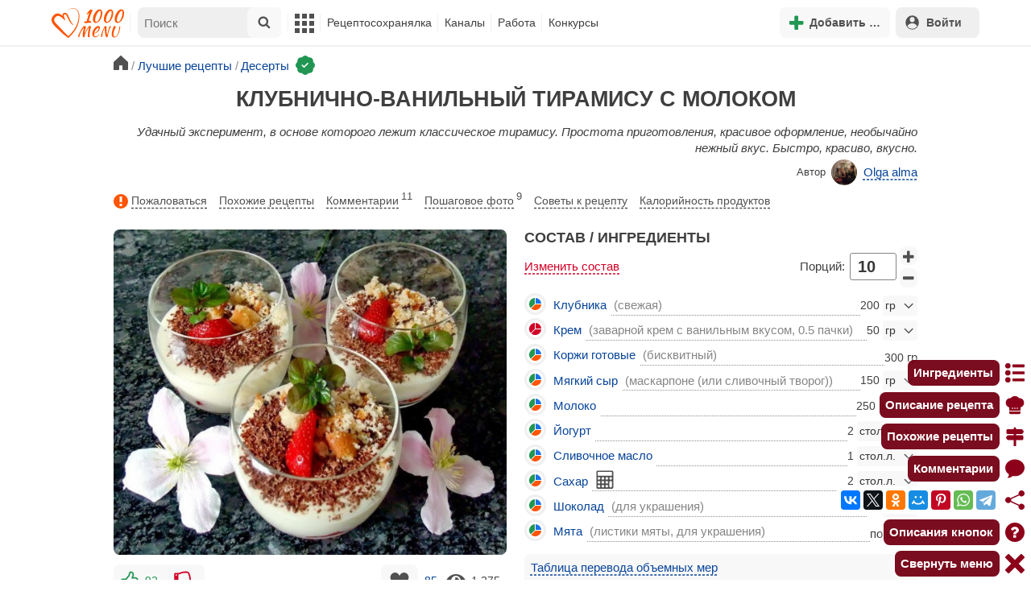

--- FILE ---
content_type: text/html; charset=utf-8
request_url: https://1000.menu/cooking/10662-klubnichno-vanilnji-tiramisu
body_size: 43146
content:
<!DOCTYPE html>
<html lang="ru">
<head>
	<meta charset="UTF-8">
	<title>Клубнично-ванильный тирамису с молоком рецепт с фото пошагово - 1000.menu</title>
	
			<link rel="canonical" href="/cooking/10662-klubnichno-vanilnji-tiramisu">
		
	
	<meta name='description' content='Как приготовить клубнично-ванильный тирамису с молоком: поиск по ингредиентам, советы, отзывы, пошаговые фото, подсчет калорий, изменение порций, похожие рецепты'>
	<meta name="viewport" content="width=device-width, initial-scale=1.0">

	<script id="loadcss"></script>

	<script src="https://ajax.googleapis.com/ajax/libs/jquery/3.6.0/jquery.min.js"></script>

    <script src="https://cdnjs.cloudflare.com/ajax/libs/fancybox/3.5.7/jquery.fancybox.min.js" integrity="sha256-yt2kYMy0w8AbtF89WXb2P1rfjcP/HTHLT7097U8Y5b8=" crossorigin="anonymous"></script>

	<script src="https://code.jquery.com/ui/1.12.1/jquery-ui.min.js"></script>
	
	<script src="//static.1000.menu/style/js/jquery.ui.touch-punch.v108.js"></script>

		
	<script>var general_glob_settings = {"host":"1000.menu","cdn_prefix":"\/\/static.1000.menu","cdn_resize_modes":{"s":380,"m":640,"l":960},"url_howto_measure_body":"\/c\/14968","geoip_country":null,"geoip_region":null,"currency":"Руб"};
	</script>

	<script>
			(function(d) {
				var cnt = general_glob_settings.geoip_country, reg = general_glob_settings.geoip_region,
					eu = ['AT','BE','BG','CY','CZ','DK','EE','FI','FR','DE','GR','HU','IE','IT','LV','LT','LU','MT','NL','PL','PT','RO','SK','SI','ES','SE','GB'],
					us_regs = ['CA'];
				general_glob_settings.xrCookieConsentNeeded = (eu.indexOf(cnt) > -1) || (cnt == 'US' && us_regs.indexOf(reg) > -1);
				var url = general_glob_settings.xrCookieConsentNeeded ? 'cookie-script.gdpr.v1768472970.js' : 'cookie-script.nogeo.v1.js';
				var s = d.createElement('script');
				s.type = 'text/javascript';
				s.charset = 'utf-8';
				s.src = '//static.1000.menu/style/js/cookie-script/'+url;
				d.head.appendChild(s);
			})(document);
		</script>
	
	<script>
		general_glob_settings.login_banner = "<div class=\"ib\"><a href=\"/vacancies\" style=\"padding:.6em .4em;color:white;background:linear-gradient(275deg,#219653,#2976b2)\" class=\"bl font-bold br link-no-style ta-center clrl\" target=\"_blank\"><svg xmlns=\"http://www.w3.org/2000/svg\" class=\"icon color-white mr\" viewBox=\"0 0 16 16\"><path d=\"M4 16s-1 0-1-1 1-4 5-4 5 3 5 4-1 1-1 1zm4-5.95a2.5 2.5 0 1 0 0-5 2.5 2.5 0 0 0 0 5\"></path><path d=\"M2 1a2 2 0 0 0-2 2v9.5A1.5 1.5 0 0 0 1.5 14h.653a5.4 5.4 0 0 1 1.066-2H1V3a1 1 0 0 1 1-1h12a1 1 0 0 1 1 1v9h-2.219c.554.654.89 1.373 1.066 2h.653a1.5 1.5 0 0 0 1.5-1.5V3a2 2 0 0 0-2-2z\"></path></svg>Работай с нами! <span class=\"is-hidden-mobile bl\" style=\"font-weight:normal;font-size:.8em;padding-top:.5rem;\">Присоединяйся к 1000.menu! Жми, чтобы узнать больше.</span><span class=\"ml br inlbl\" style=\"font-size:.7em;position:absolute;top:4px;right:4px;background:#ffffff26;padding:1px 4px;\">вакансии</span></a></div>";
	</script>

	<link rel='stylesheet' href='//static.1000.menu/style/css/general.v1761580191.css'>
	
	<script src="//static.1000.menu/style/js/i18n/general/ru.v1759690721.js"></script>
	<script src='//static.1000.menu/style/js/general.v1761580190.js'></script>

	
	
	<meta property="og:type" content="website">	

	<meta property="og:url" content="https://1000.menu/cooking/10662-klubnichno-vanilnji-tiramisu">
	
	<meta property="og:image" content='https://static.1000.menu/img/content/10662/klubnichno-vanilnji-tiramisu_1561622563_color_5ea704_hor.jpg'>

	<meta property="og:image" data-vertical="true" content="https://static.1000.menu/img/content/10662/klubnichno-vanilnji-tiramisu_1556045253_color_00bf60_vert.jpg">
	
	<meta property="og:title" content='Клубнично-ванильный тирамису с молоком рецепт с фото пошагово'>
	<meta property="og:description" content='Удачный эксперимент, в  основе которого лежит классическое тирамису'>
	
	<link rel="search" type="application/opensearchdescription+xml" title="1000.menu" href="//static.1000.menu/opensearch.xml">
	
	<link rel="alternate" type="application/atom+xml" title="Новости Хрумки - 1000.menu" href="https://1000.menu/feed/news">
    <meta name="csrf-params" content="_token:b9ff2c0b2560c9a50c8ff9f40fa671cd">
	
	<meta name="p:domain_verify" content="2053338a33fa4a3e91b369f3c746f332">
	
	
	<link rel="stylesheet" href="//static.1000.menu/style/css/cooking/page.v1753092263.css">
	<script src="//static.1000.menu/style/js/cooking/page.v1768871959.js"></script>
	<meta name="thumbnail" content="https://static.1000.menu/img/content/10662/klubnichno-vanilnji-tiramisu_1552072113_prev_hor.jpg" />
	<meta property="push:image" content="https://static.1000.menu/img/content/10662/klubnichno-vanilnji-tiramisu_1552072113_prev_hor.jpg"/>
	<meta property="vk:image"  content="https://static.1000.menu/img/content/10662/klubnichno-vanilnji-tiramisu_1561622563_color_5ea704_hor.jpg" />
	<script>
		// non-critical css
		loadCSS([
			"https://ajax.googleapis.com/ajax/libs/jqueryui/1.11.4/themes/ui-lightness/jquery-ui.css",
			"//static.1000.menu/style/css/svg_sprite/iface/css/sprite.v1638045267.css",
			"https://cdnjs.cloudflare.com/ajax/libs/fancybox/3.5.7/jquery.fancybox.min.css"
		]);
	</script>

	<link rel='shortcut icon' type="image/svg+xml" href='//static.1000.menu/style/images/logo-min.svg'>
	<link rel="icon" type="image/svg+xml" href="//static.1000.menu/style/images/logo-min.svg">
	<link rel="alternate icon" href="//static.1000.menu/favicon.ico">
</head>
<body itemscope itemtype="http://schema.org/WebPage"><div id="body-wrap">
	<div id='site-analytics' style='display:none'>

		<!-- Google tag (gtag.js) -->
		<script async src="https://www.googletagmanager.com/gtag/js?id=UA-16603091-1"></script>
		<script>
		  window.dataLayer = window.dataLayer || [];
		  function gtag(){dataLayer.push(arguments);}

		  // cookie-script
			gtag("consent", "default", {
				ad_storage: "denied",
				analytics_storage: "denied",
				wait_for_update: 500
			});
		    gtag("set", "ads_data_redaction", true);
		  // endof cookie-script

		  gtag('js', new Date());
		  gtag('config', 'UA-16603091-1');
		</script>

	</div>
	<div id='init-scripts' style='display:none'>
	<script>
		iface.me.set({"uid":0,"utype":-1,"lvl":0,"lang":"ru","url":"#","mailUnread":null,"isChannel":false,"avatarUrl":"\/\/static.1000.menu\/img\/user_m.gif"});
iface.init_lazy_img();
$(function(){iface.init_timeago()});
iface.svg_sprites.load("iface")	</script>
</div>
<nav id="menu-top" class="top">

	<div class="search-overlay-wrap"></div>

	<div class="container wrap">
		<div class="columns is-mobile is-gapless">

			<div class="is-hidden-desktop menu-mobile-overlay hidden"></div>
			
			<div class="column is-hidden-desktop is-narrow level is-mobile">

				<div class="level is-mobile">
					<div class="level-item">

						<a href="#" class="top-menu-opener hamburger hamburger--spin level-item no-user-select">
							<span class="hamburger-box">
								<span class="hamburger-inner"></span>
							</span>
						</a>

						<button class="top-menu-opener is-search header-top-button my-0 py-2 px-3">
							<svg class="icon small"><use href="#iface-search"></use></svg>
						</button>
					</div>
				</div>
			</div>
			
			<div class="column is-hidden-touch is-narrow">
				<div class="level">
					<div class="level-item">
						<a href="/" class="logo">
							<img src="//static.1000.menu/style/images/logo.svg" alt="На главную">
						</a>
					</div>
				</div>
			</div>
			
			<div class="column is-hidden-touch menu-mobile is-narrow">
				<div class="level menu-items">
					<div class="level-item">
						<div id="top-search-panel" class="top-menu-list-item">
	<form method="GET" action="/cooking/search" class="is-relative">
		<input type="hidden" name="ms" value="1">

		<label id="top-search-panel-input-label">
			<input name="str" type="text" size="16" id="top-search-panel-input" class="is-hidden-desktop-only" placeholder="Поиск">

			<a href="#" id="top-search-submit"><svg class="icon abs-middle"><use href="#iface-search"/></svg></a>
			
		</label>

		<div id="top-search-panel-found-results"></div>

		<div class="search-panel-details is-hidden-desktop links-default-style white-space-reset">

			<div id="top-search-panel-tags-info" class="fb-s" style="display:none">
				<p class="bi alert" style="display:none">В поиск можно добавлять максимально <strong>10</strong> категорий!</p>
				Поиск по категориям:
			</div>
	
			<div id="top-search-panel-tags" class="hidden-empty fb-s"></div>

			<div id="top-search-panel-submit" class="cb-box text-ellipsed mt-2" style="display:none">
				<button type="submit" class="success with-icon">
					<svg class="icon"><use href="#iface-search"/></svg>
					Начать поиск				</button>
			</div>

			<div class="nav">
				
				<span class="helper-icon isp q helper-q" title='&lt;div&gt;&lt;strong&gt;Как искать по категориям:&lt;/strong&gt;&lt;/div&gt; Начни вводить название блюда или продукта. Найденные категории появятся в выпадающем списке под строкой поиска. Выбери и нажми на соответствующую категорию. Это действие можно повторить несколько раз, чтобы найти рецепты включающие в себя сразу же несколько категорий (до 10). Нажми на кнопку с иконкой поиска (&lt;svg class=&quot;icon small&quot;&gt;&lt;use href=&quot;#iface-search&quot;/&gt;&lt;/svg&gt;), чтобы подтвердить свой выбор и начать поиск.'></span>
				
				<div class="is-hidden-touch fb-s text-ellipsed">
					<ul class="links-list with-icons px-0 my-0">
						<li class="item mt-1">
							<a href="javascript:void(0)" onclick="iface.popup_all_cats()"><svg class="icon"><use href="#iface-tree-circles"/></svg>Смотри весь каталог</a>
						</li>
						<li class="item mb-1">
							<a href="/cooking/search"><svg class="icon"><use href="#iface-wand"/></svg>Расширенный поиск</a>
						</li>
					</ul>
				</div>
			</div>
		</div>
	</form>

	<div id="extended-search-link-wrap" class="is-hidden-desktop">
		<a href="/cooking/search" class="pl-2 pb-2 bl link-no-style font-default-color">
			<svg class="icon mr-1 line-sized va-base"><use href="#iface-wand"></use></svg>
			Расширенный поиск		</a>
	</div>

	<div id="how-to-search-categories-help" class="mesbox biboard font-smaller py-2 px-2 mb-2 mx-2 mt-0 is-hidden is-hidden-desktop">
		Чтобы лучше искать рецепты, смотри, <a href="#" id="how-to-search-categories-help" class="bl">как пользоваться категориями в поиске</a>	</div>
</div>
					</div>

					<div class="main-menu level-item">
						<ul class="columns is-desktop is-gapless">

	<li class="is-hidden-desktop">
		<a href="#" class="video-player-popup" data-url="https://www.youtube.com/watch?v=IYnw-RT0Y5M">
			<svg class="icon inlbl va-base"><use href="#iface-pin"/></svg>
			<strong class="font-size-reset">На телефоне</strong>
			<span class="info">- как добавить 1000.menu на главный экран</span>
		</a>
	</li>

	<li class="is-hidden-desktop">
		<a href="/">
			<svg class="icon inlbl va-base"><use href="#iface-home"/></svg>
			<strong class="font-size-reset">Главная</strong>
			<span class="info">- рецепты, советы, статьи, фото, отзывы, комментарии и многое другое!</span>
		</a>
	</li>

	
	<li class="column is-narrow">
		
		<a href='javascript:void(0)' class="is-hidden-mobile is-hidden-tablet-only">
			<svg class="icon inlbl va-m"><use href="#iface-squares-grid"/></svg>
			<span class="is-hidden-desktop">Полезное</span>
		</a>
		
		<ul class="mob-opened">

			<li class="is-hidden-mobile is-hidden-tablet-only">
				<a href="/cooking/search">
					<svg class="icon"><use href="#iface-search"/></svg>
					Расширенный поиск				</a>
			</li>

			<li>
				<a href="/foto-otchety">
					<svg class="icon"><use href="#iface-photo-report"/></svg>
					Фотоотчеты и комментарии				</a>
			</li>

			<li>
				<a href="/academy" class="new">
					<svg class="icon"><use href="#iface-academy"/></svg>
					Кулинарная академия					<span class="mark">новое</span>
				</a>
			</li>

			<li>
				<a href="/advice">
					<svg class="icon"><use href="#iface-advice"/></svg>
					Советы				</a>
			</li>

			<li>
				<a href='/forum'>
					<svg class="icon"><use href="#iface-bubble"/></svg>
					Форум				</a>
			</li>

			<li class="is-hidden-desktop">
				<a href='/contest'>
					<svg class="icon"><use href="#iface-trophy"/></svg>
					Конкурсы				</a>
			</li>

			<li class="as-header">
				Инструменты			</li>

			<li>
				<a href="javascript:void(0)" onclick="iface.popup_all_cats()">
					<svg class="icon"><use href="#iface-tree-circles"/></svg>
					Категории рецептов				</a>
			</li>

			<li>
				<a href='javascript:void(0)'>
					<svg class="icon"><use href="#iface-calc"/></svg>
					Калькуляторы				</a>
				
				<ul id="site_calcs_menu_list">
					<li>
						<a href='/c/14889#calculator'>Калькулятор калорий для похудения онлайн</a>
					</li>
					<li>
						<a href='/c/14969#calculator'>Калькулятор концентрации уксуса</a>
					</li>
					<li>
						<a href='/calc-food-calories'>Калькулятор калорийности продуктов</a>
					</li>
					<li>
						<a href='/c/24260#calculator'>Калькулятор замены сахара</a>
					</li>
				</ul>
			</li>

			<li>
				<a href='javascript:void(0)'>
					<svg class="icon color-mono"><use href="#iface-cals"/></svg>
					Таблицы продуктов				</a>
				
				<ul>
					<li>
						<a href='/food-table'>Таблица <span class="text-underlined">калорийности</span> продуктов</a>
					</li>
					<li>
						<a href='/food-table/gindex'>Таблица <span class="text-underlined">гликемического индекса</span> продуктов</a>
					</li>
					<li>
						<a href='/food-table/proteins'>Таблица содержания <span class="text-underlined">белков</span> в продуктах</a>
					</li>
					<li>
						<a href='/food-table/fats'>Таблица содержания <span class="text-underlined">жиров</span> в продуктах</a>
					</li>
					<li>
						<a href='/food-table/carbs'>Таблица содержания <span class="text-underlined">углеводов</span> в продуктах</a>
					</li>
				</ul>
			</li>

			<li>
				<a href='/dictionary'>
					<svg class="icon"><use href="#iface-dict"/></svg>
					Кулинарный словарь				</a>
			</li>

			<li class="as-header">
				Наши соцсети			</li>

			<li class="is-flex is-justify-content-space-around">
				<a href="https://ok.ru/od1000.menu" target="_blank" rel="nofollow noopener" class="no-after">
					<svg class="icon normal"><use href="#iface-soc-odnoklassniki"></use></svg>
				</a>
				<a href="https://vk.com/vk1000menu" target="_blank" rel="nofollow noopener" class="no-after">
					<svg class="icon normal"><use href="#iface-soc-vkontakte"></use></svg>
				</a>
				<a href="https://t.me/web_1000menu" target="_blank" rel="nofollow noopener" class="no-after">
					<svg class="icon normal"><use href="#iface-soc-telegram"></use></svg>
				</a>
				<a href="https://ru.pinterest.com/1000menu/" target="_blank" rel="nofollow noopener" class="no-after">
					<svg class="icon normal"><use href="#iface-soc-pinterest"></use></svg>
				</a>
				<a href="https://www.youtube.com/@1000menu" target="_blank" rel="nofollow noopener" class="no-after">
					<svg class="icon normal"><use href="#iface-soc-youtube"></use></svg>
				</a>
				<a href="https://rutube.ru/u/1000menu/" target="_blank" rel="nofollow noopener" class="no-after">
					<svg class="icon normal"><use href="#iface-soc-rutube"></use></svg>
				</a>
			</li>
		</ul>
	</li>

	<li class="column is-narrow">
		
		<a href='javascript:void(0)' class="is-hidden-mobile is-hidden-tablet-only">
			<svg class="icon is-hidden-desktop"><use href="#iface-book"/></svg>
			Рецептосохранялка		</a>
		
		<ul class="mob-opened">

			<li class="as-header is-hidden-desktop">
				Рецептосохранялка			</li>

			<li class="white-space-reset">
									<a href="javascript:void(0)" onclick="loginbl(1, imes.get('kk_only_registered_users', null, '<a href=\'/c/12390\'>$1</a>'))">
										<svg class="icon"><use href="#iface-book"/></svg>
						<strong class="font-size-reset">Моя Рецептосохранялка</strong>
						<span class="info">- кулинария со всего интернета у тебя всегда под рукой!</span>
					</a>
			</li>

						
				<li>
					<a href="#" class="bc-open">
						<svg class="icon"><use href="#iface-heart"/></svg>
						Редактировать закладку на рецепт						<span class="bl pl-5 content_name">
							Клубнично-ванильный тирамису с молоком						</span>
					</a>
				</li>

			
			<li>
									<a href="javascript:void(0)" onclick="loginbl(1, imes.get('kk_only_registered_users', null, '<a href=\'/c/12390\'>$1</a>'))">
										<svg class="icon"><use href="#iface-note"/></svg>
						Добавить новую заметку					</a>
			</li>

			<li>
				<a href="/cooking/add">
					<svg class="icon"><use href="#iface-plus"/></svg>
					Добавить новый рецепт				</a>
			</li>

			<li class="divider is-hidden-mobile is-hidden-tablet-only"></li>
			
			<li class="is-hidden-mobile is-hidden-tablet-only">
				<a href="/c/12390">
					<svg class="icon"><use href="#iface-q"/></svg>
					Как пользоваться Рецептосохранялкой				</a>
			</li>
			
		</ul>
	</li> 

	<li class="column is-narrow">
		
		<a href='javascript:void(0)' class="is-hidden-mobile is-hidden-tablet-only">
			<svg class="icon is-hidden-desktop"><use href="#iface-chef"/></svg>
			Каналы		</a>
		
		<ul class="mob-opened">

			<li class="is-hidden-mobile is-hidden-tablet-only white-space-reset">
				<a href="/">
					<svg class="icon inlbl va-base"><use href="#iface-home"/></svg>
					<strong class="font-size-reset">Главная</strong>
					<span class="info">- рецепты, советы, статьи, фото, отзывы, комментарии и многое другое!</span>
				</a>
			</li>

			<li class="as-header">
				Подписанные кулинарные каналы			</li>

			<li class="bi">Регистрируйся и подписывайся на каналы своих <a href="/user/list" rel="nofollow">любимых кулинаров</a>!</li>
		</ul>
	</li>

	<li class="column is-narrow">
		
		<a href='javascript:void(0)' class="is-hidden-mobile is-hidden-tablet-only">
			<svg class="icon is-hidden-desktop"><use href="#iface-money"/></svg>
			Работа		</a>


		<ul class="mob-opened">

			<li class="as-header is-hidden-desktop">
				Работа на сайте			</li>

			<li class="white-space-reset" style="min-width:275px">
				<a href="/vacancies">
					<svg class="icon"><use href="#iface-money"/></svg>
					<strong class="font-size-reset">Наши вакансии</strong>
					<span class="info">- работай с нами!</span>
				</a>
			</li>

			
					</ul>
	</li>
	
	<li class="column is-narrow is-hidden-mobile is-hidden-tablet-only">
		<a href='/contest'>
			Конкурсы		</a>
	</li>
</ul>
					</div>
				</div>
			</div>

			<div class="column narrow-compensator"></div>
			
			<div class="column is-narrow is-pulled-right">
				<div class="level is-mobile user-office">

					
					<div class="level-item mx-2">

    <button id="add-stuff-top-bt" class="header-top-button my-0 py-2 px-3 cochandler">
		<svg class="icon small color-success"><use href="#iface-plus"/></svg>
		<span class="pl-1 is-hidden-mobile">Добавить …</span>
	</button>

	<div id="add-stuff-top-menu" class="popup-menu-list-dropdown line-color-success cocpopup">
		<ul>
			<li>
				<a href="/cooking/add">
					<svg class="icon"><use href="#iface-plate"/></svg>
					Добавь рецепт				</a>
			</li>
			
			
			<li>
									<a href="javascript:void(0)" onclick="loginbl(1, imes.get('can_add_wall_mes_reg_users'))">
										<svg class="icon"><use href="#iface-chef"/></svg>
						Запись на стене					</a>
			</li>


			<li>
									<a href="javascript:void(0)" onclick="loginbl(1, imes.get('kk_only_registered_users', null, '<a href=\'/c/12390\'>$1</a>'))">
										<svg class="icon"><use href="#iface-note"/></svg>
						Заметку в Рецептосохранялке					</a>
			</li>

				
			
				<li class="divider"></li>

									
					<li><a href="#pt_comments">
		<svg class="icon"><use href="#iface-photo-report"/></svg>
		Фотоотчет к рецепту Клубнично-ванильный тирамису с молоком
	</a></li>
				
									
					<li><a href="#pt_comments">
		<svg class="icon"><use href="#iface-bubble"/></svg>
		Комментарий к рецепту Клубнично-ванильный тирамису с молоком
	</a></li>
				
									
					<li><a href="#" class="bc-open">
		<svg class="icon"><use href="#iface-heart"/></svg>
		Закладку на рецепт Клубнично-ванильный тирамису с молоком
	</a></li>
				
				
			
		</ul>
	</div>
</div>
					
					<span class="level-item mr-2 button-container is-hidden-desktop">
	<a 
		href="javascript:void(0)" 
		onclick="loginbl(1, imes.get('kk_only_registered_users', null, '<a href=\'/c/12390\'>$1</a>'))" 
		class="level-item"
		title="Рецептосохранялка"
	>
		<svg class="icon"><use href="#iface-book"/></svg>
	</a>
</span>

					<div class="top-login-register level-item links-default-style">
	<button onclick="loginbl()" class="my-0 py-2 with-icon header-top-button">
		<svg class="icon"><use href="#iface-profile"/></svg>
		Войти	</button>
</div>

				</div>
			</div>

		</div>
	</div>
</nav>

<div id="menu-bottom">
	<div id="menu-mobile" class="">
		<div class="mm-block">
			<div class="mm-block-content">
				<a href="/">
					<div class="mm-di"><svg class="icon"><use href="#iface-home"></use></svg></div>
					<div>Главная</div>
				</a>

				<a href="/cooking/search">
					<div class="mm-di"><svg class="icon"><use href="#iface-search"></use></svg></div>
					<div>Поиск</div>
				</a>

				<a href="#" class="mm-actions">
					<div class="mm-di"><svg class="icon color-success"><use href="#iface-plus"></use></svg></div>
					<div>Действия</div>
				</a>

				
					<a href="#" onclick="loginbl();return false">
						<div class="mm-di"><svg class="icon"><use href="#iface-profile"></use></svg></div>
						<div>Войти</div>
					</a>

				
				<a href="#" class="mm-menu-open">
					<div class="mm-di"><svg class="icon"><use href="#iface-squares-grid"></use></svg></div>
					<div>Меню</div>
				</a>
			</div>
		</div>
	</div>
</div>

<script>
			imes.add("header_local", {"add_recipe":"Добавь рецепт","message_on_wall":"Запись на стене","note_in_cookbook":"Заметку в Рецептосохранялке","messages":"Сообщения","notifications":"Уведомления","my_profile":"Мой профиль","my_channel":"Мой канал","profile_setting":"Настройки профиля","channel_settings":"Настройки канала","logout":"Выйти","my_recipes":"Мои рецепты","cookbook":"Рецептосохранялка","academy":"Академия","new":"Новое","work_on_website":"Работа на сайте","menu":"Меню","each_apple_gives_rating":"Каждое яблочко добавляет тебе по [N] очков рейтинга. Новое яблочко появляется один раз в день","friends_and_sub":"Друзья и подписки"}, false);
		</script>
<style>

.channel-menu-list .user-top-menu .avatar-box img.avatar {
    border-radius: 50%;
    width: 70px;
    height: 70px;
}

.channel-menu-list .user-top-menu .avatar-box {
    display: flex;
    flex-direction: row;
    margin-bottom: .5rem;
}

.channel-menu-list .user-top-menu .user-details {
    margin-left: 1rem;
	color: #444444;
}

.channel-menu-list .user-top-menu .user-name {
    font-size: 1.5rem;
    color: #444444;
    margin-bottom: .75rem;
	display: flex;
    align-items: center;
    justify-content: space-between;
    flex-wrap: wrap;
}

.channel-menu-list .user-top-menu .user-rating-box {
    display: flex;
    align-items: center;
    margin-bottom: .25rem;
}

span.is-new-icon {
    position: absolute;
    width: 16px;
    height: 16px;
    background: #d10026;
    top: -8px;
    right: -8px;
    border-radius: 50%;
    border: 2px solid white;
}
.ld-content .mark.notification {
    background: #d10026;
    font-size: .8rem;
    padding: .25rem .5rem;
}

/* override */
#menu-mobile .mm-di span.counter {
    position: absolute;
    left: 22px;
    top: -18px;
    background: #d10026;
    color: #fff;
    padding: 0 7px;
	border-radius: .5rem;
	border: 2px solid white;
}

.bb.info {
	color: #595959!important;
}

.ld-content .divider {
	height: .5rem;
	background: #f5f5f5;
	/* margin: .25rem 0; */
}

.nc_dyk {
	background: #f5f8ff;
	padding: 1rem;
	padding-bottom: 0;
	margin-bottom: 1rem;
	border-radius: .5rem;
}

.ld-content .actions-list a {
    white-space: nowrap;
    overflow: hidden;
    text-overflow: ellipsis;
}
</style>

<script>

	(function(){
		let localMes = imes.prefixGet("header_local");

		let counters = function (){
			let messagesCount = iface.me.mailUnread;
			let newsCount = iface.siteNews.countNotifications;
			let todaysAppleCount = iface.me.hasTodaysApple ? 1 : 0;

			let countAll = messagesCount + newsCount + todaysAppleCount;

			$(".mm-channel .count")
				.text(countAll > 0 ? countAll : "")
				.toggleClass("counter", countAll > 0);

			$(".mm-messages .count")
				.text(messagesCount > 0 ? messagesCount : "")
				.toggleClass("mark notification", messagesCount > 0);

			$(".mm-notifications .count")
				.text(newsCount > 0 ? newsCount : "")
				.toggleClass("mark notification", newsCount > 0);
		};

		$(document).on("siteNews.mainData.update", function (){
			counters();
		});

		$(".mm-actions").click(function (e){
			e.preventDefault();

			let render = function ($cont){
				let $menu = $('<div class="actions-list">');

				let $source_menu = $("#add-stuff-top-menu");
				
				$source_menu.find("li").each(function () {
					let $item = $(this);

					if ($item.hasClass("divider")) {
						$menu.append('<div class="divider"></div>');
					} else {
						let $link = $item.find('a').clone();

						if ($link) {
							if ($link.attr('href').indexOf('#') === 0) {
								$link.on('click', function () {
									iface.customPopup.closeAll();
								});
							}

							$link.find("svg").addClass('mr-2');
							
							$menu.append($link);
						}
					}
				});

				$cont.find(".ld-title").hide();

				let $content = $cont.find(".ld-content");
				$content.html($menu);
			};

			iface.customPopup.openContent({
				type: "bottom",
				open: render,
				closeResize: function (width){
					return width > 1023;
				}
			});
		});

		$(".mm-channel").click(function (e){
			e.preventDefault();

			let render = function ($cont){
				let $menu = $(
					'<div class="channel-menu-list">' +

						'<div class="user-top-menu">'+
							'<div class="user-name">' + 
								iface.me.userName.xrEscapeHtml() +
								'<a href="' + iface.me.url + '" class="link-reset-style font-small my-0 py-0">' + localMes("my_channel") + '</a>' + 
							'</div>' + 
							'<div class="avatar-box">' + 
								'<a href="' + iface.me.url + '"><img src="' + iface.me.avatarUrl + '" alt="Avatar" class="avatar"></a>' +

								'<div class="user-details">'+
									'<div class="user-rating-box">' + 
										'<a href="/scorecard" class="user-main-rating-smaller rating r'+iface.me.lvl+'" title="points_on_site"></a>' + 
										'<span class="ml-1">Очков на сайте: <strong>'+iface.me.expertScore+'</strong></span>' + 
									'</div>' + 
									(
										iface.me.hasTodaysApple ? 
										'<button type="button" class="eat_todays_apple with-icon mr-3">' + 
											'<svg class="icon color-alert normal"><use href="#iface-apple"/></svg>' + 
											'<span class="ml-2">Скушать яблочко</span>' + 
											'<span class="is-new-icon"></span>' + 
										'</button>'
										: 
										'<div class="bb info fb-s">'+
											'Новое яблочко появится завтра.' +
											' <a href="/scorecard" class="link-reset-style py-0 px-0 fb-s">Подробнее о рейтинге</a>'+
										'</div>'
									) + 
								'</div>' + 
							'</div>' + 
							'<div class="divider"></div>' + 
						'</div>' + 

					'  <a href="/script/user/logout" class="logout">' +
					'    <div class="cal-line">' +
					'      <svg class="icon mr-2"><use href="#iface-exit"></use></svg>' +
					'      <span>' + localMes("logout") + '</span>' +
					'    </div>' +
					'  </a>' +

					'  <a href="' + iface.me.url + '/edit">' +
					'    <div class="cal-line">' +
					'      <svg class="icon mr-2"><use href="#iface-settings"></use></svg>' +
					'      <span>' + (iface.me.isChannel ? localMes("channel_settings") : localMes("profile_setting")) + '</span>' +
					'    </div>' +
					'  </a>' +

					// '  <a href="' + iface.me.url + '">' +
					// '    <div class="cal-line">' +
					// '      <svg class="icon mr-2"><use href="#iface-profile"></use></svg>' +
					// '      <span>' + (iface.me.isChannel ? localMes("my_channel") : localMes("my_profile")) + '</span>' +
					// '    </div>' +
					// '  </a>' +

					'  <div class="divider"></div>' +

					'  <a href="' + iface.me.url + '/cooking">' +
					'    <div class="cal-line">' +
					'      <svg class="icon mr-2"><use href="#iface-plate"></use></svg>' +
					'      <span>' + localMes("my_recipes") + '</span>' +
					'    </div>' +
					'  </a>' +

					'  <a href="' + iface.me.url + '/book">' +
					'    <div class="cal-line">' +
					'      <svg class="icon mr-2"><use href="#iface-book"></use></svg>' +
					'      <span>' + localMes("cookbook") + '</span>' +
					'    </div>' +
					'  </a>' +

					'  <a href="' + iface.me.url + '/academy">' +
					'    <div class="cal-line">' +
					'      <svg class="icon mr-2"><use href="#iface-academy"></use></svg>' +
					'      <span>' + localMes("academy") + ' <span class="mark">' + localMes("new") + '</span></span>' +
					'    </div>' +
					'  </a>' +

					'  <a href="' + iface.me.url + '/worker">' +
					'    <div class="cal-line">' +
					'      <svg class="icon mr-2"><use href="#iface-money"></use></svg>' +
					'      <span>' + localMes("work_on_website") + '</span>' +
					'    </div>' +
					'  </a>' +

					'  <a href="' + iface.me.url + '/following">' +
					'    <div class="cal-line">' +
					'      <svg class="icon mr-2"><use href="#iface-heart"></use></svg>' +
					'      <span>' + localMes("friends_and_sub") + '</span>' +
					'    </div>' +
					'  </a>' +

					'  <div class="divider"></div>' +

					'  <a href="' + iface.me.url + '/mail">' +
					'    <div class="cal-line mm-messages">' +
					'      <svg class="icon"><use href="#iface-mail"></use></svg>' +
					'      <span class="cal-header">' + localMes("messages") + ' <span class="count"></span></span>' +
					'    </div>' +
					'  </a>' +

					'  <a href="javascript:void(0)">' +
					'    <div class="cal-line mm-notifications">' +
					'      <svg class="icon"><use href="#iface-bell"></use></svg>' +
					'      <span class="cal-header">' + localMes("notifications") + ' <span class="count"></span></span>' +
					'    </div>' +
					'  </a>' +

					'</div>'
				);

				$menu.find(".logout").click(function (e){
					return confirm(imes.get("confirm_action"));
				});

				$menu.find('.eat_todays_apple').click(function(e){

					e.preventDefault();

					var c = $(this);

					var parent = c.closest('.user-details');
					var rating_icon = parent.find('.user-rating-box a');
					var rating_score = parent.find('.user-rating-box strong');

					c.hide();

					load = $(load_img);

					parent.append(load);

					$.getJSON('/ajax/user/everyday_apple', function(d) {

						load.remove();
						
						if (!d || !d.status) {
							c.show();
							return mes.err(d && d.message ? d.message : 'OOPS! Unknown error!');
						}

						rating_icon.removeClass('r'+iface.me.lvl).addClass('r'+d.rating_level);
						rating_score.text(d.rating_score);
						parent.append('<div class="mesbox info px-2 py-2">'+d.message+'</div>');

						iface.me.update({
							lvl: d.rating_level,
							expertScore: d.rating_score,
							hasTodaysApple: false,
						});

						counters();
					});
				});

				$menu.find(".mm-notifications").click(function (e){
					e.preventDefault();

					iface.customPopup.closeAll();

					iface.customPopup.openContent({
						type: "right",
						open: function ($cont){
							$cont.find(".ld-title").hide();

							$cont.find(".ld-content").html(
								'<div class="snc"></div>'
							);

							iface.siteNews.openTo({
								cont: $cont.find(".snc"),
							});
						},
						closeResize: function (width){
							return width > 1023;
						}
					});
				});

				$cont.find(".ld-title").hide();

				let $content = $cont.find(".ld-content");
				$content.html($menu);

				setTimeout(function (){
					counters();
				}, 0)
			};

			iface.customPopup.openContent({
				type: "bottom",
				open: render,
				closeResize: function (width){
					return width > 1023;
				}
			});
		});

		$(".mm-menu-open").click(function (e){
			e.preventDefault();

			iface.customPopup.openContent({
				type: "right",
				open: function ($cont){
					$cont.find(".ld-title").hide();

					var $menu = $(".menu-items").clone();

					$menu.find("#top-search-panel").parent().remove();

					$cont.find(".ld-content")
						.addClass("menu-bottom-content")
						.html($menu);

					// events
					// Меню навигации
					$cont.find(".main-menu > ul a").on('click', function(e){

						var self = this;

						if($(self).next('ul').length){

							// pass through on desktop
							if(iface.viewport_is('desktop')){
								return;
							}

							e.preventDefault();

							$(this).toggleClass('opened');
							$(self).next('ul').slideToggle(iface.menu.anim_speed);
						}
					})
					// disable links with submenus on big touch screens
					.on('touchstart', function(e){

						var self = this;

						// bugfix (links on tablets)
						if(iface.viewport_is('desktop')){
							$(".main-menu > ul ul").off('mouseenter mouseleave');
						}

						if(iface.viewport_is('desktop') && $(self).next('ul').length){

							e.preventDefault();

							$(self).next('ul').toggle();

							$('.main-menu > ul ul').not($(self)).not($(self).parents('ul')).not($(self).next('ul')).hide();
							
							// hide all top menu popups
							$(".popup-menu-list-dropdown").hide();
						}
					})
					.hover(
						function(){

							if(!iface.viewport_is('desktop')){
								return;
							}

							var self = this;
							delayed_fc(function() {
								// hide all top menu popups
								$(".popup-menu-list-dropdown").hide();
								
								$('.main-menu > ul ul').not($(self).next('ul')).not($(self).parents('ul')).hide();
								$(self).next('ul').show();
							}, 0);
						},
						function(){

							if(!iface.viewport_is('desktop')){
								return;
							}

							var self = this;
							delayed_fc(function() {
								$(self).next('ul').hide();
							}, iface.menu.top_nav_close_delay);
						}
					);
				},
				closeResize: function (width){
					return width > 1023;
				}
			});
		});
	})();
</script>
<div id='main'>
	
	<div class="container wrap columns is-centered">
		<div id="main-aside" class="column is-narrow is-hidden-touch is-hidden-desktop-only is-hidden-widescreen-only noprint">

	<div class="ib" style="min-height:250px;max-height:300px;width:300px;overflow:hidden;">
  <div id="yandex_rtb_R-A-418964-6"></div>
  <div id="google_adman_side1"></div>
  <script>
    (function(){
      var ww = iface.viewport().width;
      if (ww < 1330) {
        return;
      }
      if(general_glob_settings.geoip_country == 'RU'){
        (function(w, d, n, s, t) {
          w[n] = w[n] || [];
          w[n].push(function() {
            Ya.Context.AdvManager.render({
              blockId: "R-A-418964-6",
              renderTo: "yandex_rtb_R-A-418964-6"
            });
          });
          iface.jsappend.load("https://yandex.ru/ads/system/context.js");
        })(window, window.document, "yaContextCb");
      }
      else {
        iface.jsappend.load('https://pagead2.googlesyndication.com/pagead/js/adsbygoogle.js?client=ca-pub-8689268695742964', {crossorigin: "anonymous"}, {appendTo: "main"});
        $("#google_adman_side1").append(
          `<ins class="adsbygoogle cont_300"
         style="display:inline-block;width:300px"
         data-ad-client="ca-pub-8689268695742964"
         data-ad-format="rectangle"
         data-ad-slot="1614370970"></ins>`
        );
        (adsbygoogle = window.adsbygoogle || []).push({});
      }
    })();
  </script>
</div>
	<aside>
		<div><strong>Популярно сейчас:</strong></div>

		<div id="trending-catalog-list" class="ib pr-5">
			<div class="root-category"><div class="category"><div class="header"><a href="/catalog/salaty">Салаты</a></div><div class="list"><a href="/catalog/salatj-iz-kuritsj">Салат с курицей</a> <a href="/catalog/krabovji-salat">Крабовый салат</a> <a href="/catalog/klassicheskie-salatj">Классические салаты</a> <a href="/catalog/salat-tsezar">Салат Цезарь</a> <a href="/catalog/salat-mimoza">Салат Мимоза</a> <a href="/catalog/vinegret">Винегрет</a> <a href="/catalog/prostje-salatj">Простые, легкие, быстрые салаты</a> <a href="/catalog/salat-s-yaicami">Салат с яйцом</a> <a href="/catalog/salat-shuba">Селедка под шубой</a> <a href="/catalog/salat-iz-kukuruzy">Салат из кукурузы</a> <a href="/catalog/salat-s-sjrom">Салат с сыром</a> <a href="/catalog/grecheskii-salat">Греческий салат</a> <a href="/catalog/salat-iz-kapustj">Салат с капустой</a> <a href="/catalog/salat-s-ananasami-i-kuricei">Салат с ананасами и курицей</a> <a href="/catalog/salat-s-fasolu">Салат с фасолью</a> <a href="/catalog/salat-olive">Салат Оливье</a> <a href="/catalog/salat-s-krevetkami">Салат с креветками</a> </div></div><div class="category"><div class="header"><a href="/catalog/tortj">Торты домашние</a></div><div class="list"><a href="/catalog/tort-medovji">Медовый торт</a> <a href="/catalog/klassicheskie-torty">Торт классический</a> </div></div><div class="category"><div class="header"><a href="/catalog/supj">Супы</a></div><div class="list"><a href="/catalog/borzsh">Борщ</a> <a href="/catalog/bulonj">Бульон</a> <a href="/catalog/solyanka">Солянка</a> <a href="/catalog/zhii">Щи</a> <a href="/catalog/rassolnik">Рассольник</a> <a href="/catalog/xarcho">Харчо</a> <a href="/catalog/gorohovij-sup">Гороховый суп</a> <a href="/catalog/kurinyi-sup">Куриный суп</a> <a href="/catalog/supj-pure">Суп-пюре</a> </div></div><div class="category"><div class="header"><a href="/catalog/vjpechka">Выпечка</a></div><div class="list"><a href="/catalog/pirogi">Пироги</a> <a href="/catalog/pechenje-domashnee">Печенье домашнее</a> <a href="/catalog/blinj-i-blinchiki">Блины и блинчики</a> <a href="/catalog/pirozgki">Пирожки</a> <a href="/catalog/sjrniki">Сырники</a> <a href="/catalog/oladi">Оладьи</a> <a href="/catalog/bulochki">Булочки</a> <a href="/catalog/sharlotka">Шарлотка</a> <a href="/catalog/xachapuri">Хачапури</a> <a href="/catalog/pirogi-v-duxovke">Пироги в духовке</a> <a href="/catalog/biskvit">Бисквит</a> <a href="/catalog/vatrushki">Ватрушки</a> <a href="/catalog/bliny-na-moloke">Блины на молоке</a> <a href="/catalog/vafli-domashnije">Вафли домашние</a> <a href="/catalog/lepeshki">Лепешки</a> <a href="/catalog/sharlotka-s-yablokami">Шарлотка с яблоками</a> <a href="/catalog/draniki">Драники</a> <a href="/catalog/ponchiki">Пончики</a> <a href="/catalog/mannik">Манник</a> <a href="/catalog/chizkeik">Чизкейк</a> <a href="/catalog/pankeiki">Панкейки</a> <a href="/catalog/oladi-na-kefire">Оладьи на кефире</a> <a href="/catalog/keksj">Кексы, маффины, капкейки</a> <a href="/catalog/zalivnoi-pirog">Заливной пирог</a> <a href="/catalog/pyshnye-oladi">Пышные оладьи</a> <a href="/catalog/venskie-vafli">Венские вафли</a> <a href="/catalog/tonkie-bliny-na-moloke">Тонкие блины на молоке</a> <a href="/catalog/belyashi">Беляши</a> </div></div><div class="category"><div class="header"><a href="/catalog/klassicheskie-recepty-blud">Классические блюда</a></div></div><div class="category"><div class="header"><a href="/catalog/sposobj-prigotovleniya">Способы приготовления</a></div><div class="list"><a href="/catalog/zapekanie">В духовке</a> <a href="/catalog/na-skovorode">На сковороде</a> <a href="/catalog/zharenie">Жарка</a> <a href="/catalog/v-souse">В соусе</a> <a href="/catalog/kartoshka-v-duxovke">Картошка в духовке</a> <a href="/catalog/tushenie">Тушение</a> <a href="/catalog/kurica-v-duxovke">Курица в духовке</a> <a href="/catalog/syr-v-duxovke">Сыр в духовке</a> <a href="/catalog/myaso-v-duxovke">Мясо в духовке</a> <a href="/catalog/zamorozka">Замораживание</a> <a href="/catalog/farsh-v-duxovke">Фарш в духовке</a> <a href="/catalog/svinina-v-duxovke">Свинина в духовке</a> <a href="/catalog/farshirovannye">Фаршированные блюда</a> <a href="/catalog/farsh-na-skovorode">Фарш на сковороде</a> <a href="/catalog/afganskii-kazan">Афганский казан</a> <a href="/catalog/utka-v-duxovke">Утка в духовке</a> <a href="/catalog/kotlety-na-skovorode">Котлеты на сковороде</a> <a href="/catalog/svinina-na-skovorode">Свинина на сковороде</a> </div></div><div class="category"><div class="header"><a href="/catalog/vtoroe-bludo">Вторые блюда</a></div><div class="list"><a href="/catalog/kasha-recipes">Каша</a> <a href="/catalog/kotletj">Котлеты</a> <a href="/catalog/shashljki">Шашлыки</a> <a href="/catalog/zapekanki">Запеканки</a> <a href="/catalog/plov">Плов</a> <a href="/catalog/vareniki">Вареники</a> <a href="/catalog/steik">Стейки</a> <a href="/catalog/xinkali">Хинкали</a> <a href="/catalog/golubtci">Голубцы</a> <a href="/catalog/chebureki">Чебуреки</a> <a href="/catalog/omlety-recipes">Омлет</a> <a href="/catalog/zapekanka-iz-tvoroga-tvorojnaya">Запеканка творожная</a> <a href="/catalog/molochnaya-kasha">Каша на молоке</a> <a href="/catalog/pitstsa">Пицца</a> <a href="/catalog/gulash">Гуляш</a> <a href="/catalog/lazanja">Лазанья</a> <a href="/catalog/tefteli">Тефтели</a> <a href="/catalog/bluda-s-podlivkoi">Блюда с подливкой</a> <a href="/catalog/pasta-karbonara">Паста карбонара</a> <a href="/catalog/lagman">Лагман</a> <a href="/catalog/kutya">Кутья</a> <a href="/catalog/kurinye-kotlety">Куриные котлеты</a> <a href="/catalog/kapusta-tushenaya">Капуста тушеная</a> <a href="/catalog/otbivnye">Отбивные</a> <a href="/catalog/klyar">В кляре</a> <a href="/catalog/spagetti">Паста, спагетти</a> <a href="/catalog/risovaya-kasha">Рисовая каша</a> <a href="/catalog/mannaya-kasha">Манная каша</a> </div></div><div class="category"><div class="header"><a href="/catalog/dlya-tortov">Для торта и выпечки</a></div><div class="list"><a href="/catalog/krema-dlya-torta">Крем для торта</a> <a href="/catalog/zavarnoi-krem">Заварной крем</a> <a href="/catalog/glazur-dlya-torta">Глазурь для торта и выпечки</a> </div></div><div class="category"><div class="header"><a href="/catalog/desert">Десерты</a></div><div class="list"><a href="/catalog/shcherbet">Щербет</a> <a href="/catalog/pirozjenoje">Пирожное</a> <a href="/catalog/tiramisu-domashnii">Тирамису</a> </div></div><div class="category"><div class="header"><a href="/catalog/retsept-testa">Тесто домашнее</a></div><div class="list"><a href="/catalog/recepty-drojjevogo-testa">Дрожжевое тесто</a> <a href="/catalog/testo-dlya-piccy">Тесто для пиццы</a> <a href="/catalog/testo-dlya-pirojkov">Тесто для пирожков</a> <a href="/catalog/testo-dlya-pelmenei">Тесто для пельменей</a> </div></div><div class="category"><div class="header"><a href="/catalog/zakuski">Закуски</a></div><div class="list"><a href="/catalog/ruletj">Рулеты и рулетики</a> <a href="/catalog/shaurma">Шаурма</a> <a href="/catalog/zalivnoe">Заливное холодец студень</a> <a href="/catalog/naggetsy">Наггетсы</a> <a href="/catalog/tartaletki">Тарталетки</a> <a href="/catalog/pashtet">Паштет</a> <a href="/catalog/julien">Жульен</a> </div></div><div class="category"><div class="header"><a href="/catalog/garnirj">Гарнир</a></div><div class="list"><a href="/catalog/pure">Пюре</a> </div></div><div class="category"><div class="header"><a href="/catalog/bjstro-i-vkusno">Быстро, просто, вкусно</a></div></div><div class="category"><div class="header"><a href="/catalog/buterbrodj">Бутерброды</a></div></div><div class="category"><div class="header"><a href="/catalog/sousj">Соусы</a></div><div class="list"><a href="/catalog/slivochnyi-sous">Сливочный соус</a> <a href="/catalog/podlivki">Подливки</a> </div></div><div class="category"><div class="header"><a href="/catalog/ogranicheniya-v-pitanii">Ограничения в питании</a></div><div class="list"><a href="/catalog/bez-saxara">Без сахара</a> <a href="/catalog/postnji-stol">Постные блюда</a> <a href="/catalog/pp-recepty">ПП рецепты</a> </div></div><div class="category"><div class="header"><a href="/catalog/kuxonnaya-utvar">Используем кухонную утварь</a></div><div class="list"><a href="/catalog/retseptj-v-folge">Фольга в духовке</a> </div></div><div class="category"><div class="header"><a href="/catalog/ovoshchi">С овощами</a></div><div class="list"><a href="/catalog/kartoshka-s-myasom">Картошка с мясом</a> <a href="/catalog/kurica-s-kartoshkoi">Курица с картошкой</a> <a href="/catalog/morkov-s-lukom">Морковь с луком</a> </div></div><div class="category"><div class="header"><a href="/catalog/domashnie-zagotovki">Заготовки на зиму</a></div><div class="list"><a href="/catalog/djem-na-zimu">Джем на зиму</a> </div></div><div class="category"><div class="header"><a href="/catalog/myaso-i-myasoproduktj">Мясо и мясопродукты</a></div><div class="list"><a href="/catalog/kurica-s-gribami">Курица с грибами</a> <a href="/catalog/kurica-s-syrom">Курица с сыром</a> </div></div><div class="category"><div class="header"><a href="/catalog/natsionalnaya-kuxnya">Национальные кухни</a></div><div class="list"><a href="/catalog/myaso-po-francuzski">Мясо по-французски в духовке</a> </div></div><div class="category"><div class="header"><a href="/catalog/fruktj-yagodj">Фрукты</a></div><div class="list"><a href="/catalog/kurica-s-ananasami">Курица с ананасами</a> </div></div><div class="category"><div class="header"><a href="/catalog/napitki">Напитки</a></div><div class="list"><a href="/catalog/glintvein">Глинтвейн</a> <a href="/catalog/kvas">Квас домашний</a> </div></div><div class="category"><div class="header"><a href="/catalog/prazdnichnji-stol">Праздничный стол</a></div><div class="list"><a href="/catalog/pasxalnye-kulichi">Пасхальные куличи</a> </div></div></div>		</div>

		<p>
			<button type="button" onclick="iface.popup_all_cats()" class="with-icon">
				<svg class="icon"><use href="#iface-tree-circles"/></svg>
				Смотри весь каталог			</button>
		</p>

			</aside>
	
	<div id="adplace_side_panel_hp">
  <div id="yandex_rtb_R-A-418964-7"></div>
  <div id="google_adman_side2"></div>
  <script>
    $(window).on('load', function() {
      if (!iface.viewport_is('fullhd')) {
        return;
      }
      var adspace = $("main > .content").height() - $("#main-aside aside").height() - 27 - 300;
      // min 600px is needed
      if (adspace < 600) {
        return;
      }
      $("#adplace_side_panel_hp").css({
        'width': '300px',
        // 'height': '600px', // redundant
        'border-bottom-left-radius': '5px',
        'position': 'relative'
      });
      if(general_glob_settings.geoip_country == 'RU'){

        (function(w, d, n, s, t) {
          w[n] = w[n] || [];
          w[n].push(function() {
            Ya.Context.AdvManager.render({
              blockId: "R-A-418964-7",
              renderTo: "yandex_rtb_R-A-418964-7"
            });
          });
          iface.jsappend.load("https://yandex.ru/ads/system/context.js");
        })(window, window.document, "yaContextCb");
      }
      else {
        iface.jsappend.load('https://pagead2.googlesyndication.com/pagead/js/adsbygoogle.js?client=ca-pub-8689268695742964', {crossorigin: "anonymous"}, {appendTo: "main"});
        $("#google_adman_side2").append(
          `<ins class="adsbygoogle cont_300"
           style="display:block;width:300px"
           data-ad-format="rectangle,vertical"
           data-ad-client="ca-pub-8689268695742964"
           data-ad-slot="1614370970"></ins>`
        );
        (adsbygoogle = window.adsbygoogle || []).push({});
      }
    });
  </script>
</div>
</div>
<main class="column is-relative is-centered">
	<div class="main-top-controls is-flex"><ol class="breadcrumbs links-no-style" itemscope itemtype="https://schema.org/BreadcrumbList"><li  itemprop="itemListElement" itemscope itemtype="https://schema.org/ListItem"><a itemprop="item" href="/"><svg class="icon small va-base"><use href="#iface-home"/></svg><span itemprop="name" class="hidden">Главная</span></a><meta itemprop="position" content="1"/><li  itemprop="itemListElement" itemscope itemtype="https://schema.org/ListItem"><a itemprop="item" href="/cooking"><span itemprop="name">Лучшие рецепты</span></a><meta itemprop="position" content="2"/><li class="last-visible" itemprop="itemListElement" itemscope itemtype="https://schema.org/ListItem"><a itemprop="item" href="/catalog/desert"><span itemprop="name">Десерты</span></a><meta itemprop="position" content="3"/><li class="hidden"><span>Клубнично-ванильный тирамису с молоком</span></ol><span class="bc-flag inlbl ml"><svg class="icon color-success helper-q" title="Рецепт проверен администрацией сайта"><use href="#iface-patch-check"/></svg></span></div><div id="info-box" class="clrl fb noprint">
	

	<script>
		(function(){

			infoBox.storage.view();

			$("#info-box .mesbox").each(function(){

				var cl = $(this).hasAnyClass('ok err info') ? 'close-light' : 'close-dark';
				
				$(this).append(
					$("<a href='#' class='close-button abs-tr pd-2 px-2 py-2'><span class='isp bl "+cl+"'></span></a>")
					.click(function(event){

						event.preventDefault();

						if(event.ctrlKey){
							$("#info-box .mesbox").remove();
						} else {
							$(this).closest('.mesbox').remove();
						}
					})
				);
			})
		})();
	</script>
</div>
<h1 itemprop="name">Клубнично-ванильный тирамису с молоком</h1><div class="description is-citation" itemprop="description"><span class="description-text">Удачный эксперимент, в  основе которого лежит классическое тирамису. Простота приготовления, красивое оформление, необычайно нежный вкус.
Быстро, красиво, вкусно.</span><div class="citation"><span class="author bl"><span class="profile-thumbnail font-no-style"><a href='#' rel='nofollow' class='clinks' data-loc='/user/14078'>Olga alma<span class="thumbnail"><img src="//static.1000.menu/img/user/ava/14078_1388424840.jpg" alt="Author avatar"></span></a></span></span><div class="add-info font-smaller font-no-style">Автор</div></div></div><nav class="sections"><ul><li><a href="javascript:void(0)" target="_blank" class="jlinks" data-loc="/complain?type=content&content_id=10662">
			<svg class="icon small color-accent mr-1"><use href="#iface-complain"/></svg>Пожаловаться</a></li><li><a href="#similars" data-navscroll="1">Похожие рецепты</a></li><li><a href='#comments' data-navscroll='1'>Комментарии<span class='counter'>11</span></a></li><li><a href="#steps" data-navscroll="1">Пошаговое фото<span class="counter">9</span></a></li><li><a href='#advices' data-navscroll='1'>Советы к рецепту</a></li><li><a href='#health' data-navscroll='1'>Калорийность продуктов</a></li></ul></nav><div class="content"><script>
	iface.shortcut_buttons.add_section('Ингредиенты', '#iface-list', function(){
		mes.popup.open({
			items: {
				src: "#ingredients-box-wrapper"
			},
			callbacks: {
				open: function(){
					var $cont = $("<div class='cb-box popup-close'>").append(
						$("<button type='button' class='alert with-icon'><svg class='icon'><use href='#iface-close'/></svg>" + 
								imes.get('close') + 
							"</button>"
						).click(function(){
							mes.popup.close();
						})
					)

					this.addContent().append($cont);
				},
				close: function(){
					$("#ingredients-box-wrapper").css('display', 'block').find('.popup-close').remove();
				}
			}
		});
	});

	iface.shortcut_buttons.add_section('Описание рецепта', '#iface-chef', 'pt_steps');
</script>
	<script>
		iface.shortcut_buttons.add_section('Похожие рецепты', '<svg xmlns="http://www.w3.org/2000/svg" width="16" height="16" class="icon" viewBox="0 0 16 16"><path d="M7.293.707A1 1 0 0 0 7 1.414V2H2a1 1 0 0 0-1 1v2a1 1 0 0 0 1 1h5v1H2.5a1 1 0 0 0-.8.4L.725 8.7a.5.5 0 0 0 0 .6l.975 1.3a1 1 0 0 0 .8.4H7v5h2v-5h5a1 1 0 0 0 1-1V8a1 1 0 0 0-1-1H9V6h4.5a1 1 0 0 0 .8-.4l.975-1.3a.5.5 0 0 0 0-.6L14.3 2.4a1 1 0 0 0-.8-.4H9v-.586A1 1 0 0 0 7.293.707"/></svg>', 'pt_similars');
	</script>
		<script>
		iface.shortcut_buttons.add_section('Комментарии', '#iface-bubble', 'pt_comments');
	</script>
	<script>
	(function(){

		if(iface.viewport_is('tablet')){
			return;
		}

		var box_text = $(".description-text");

		var last_window_width = $(window).width();

		function setCollapsedDescription(){

			if(box_text.height() > 60){
				
				box_text.addClass("is-collapsed");
	
				box_text.after(
					$('<a href="#" class="link-no-style expand-btn"><span>... </span><span>Раскрыть</span></a>').on("click", function(e){
						e.preventDefault();
						box_text.removeClass("is-collapsed");
						$(this).remove();
					})
				);
			}
			else {
				box_text.removeClass("is-collapsed");
				box_text.parent().find(".expand-btn").remove();
			}
		}

		setCollapsedDescription();

		window.addEventListener("resize", function(){
			
			if(last_window_width == $(window).width()){
				return;
			}

			last_window_width = $(window).width();

			setCollapsedDescription();
		});
	})();
</script><section id='pt_info' class='ptab vtab ib active hrecipe' itemprop='mainEntity' itemscope itemtype='http://schema.org/Recipe'><meta itemprop="name" content="Клубнично-ванильный тирамису с молоком" /><div class="hidden"><span class="fn">Клубнично-ванильный тирамису с молоком</span></div><meta itemprop="description" content="Удачный эксперимент, в  основе которого лежит классическое тирамису" /><div class="author" itemprop="author" itemscope itemtype="http://schema.org/Person"><meta itemprop="name" content="Olga alma" /></div><div itemprop="aggregateRating" itemscope itemtype="http://schema.org/AggregateRating"><meta itemprop="ratingValue" content="5" /><meta itemprop="reviewCount" content="86"></div><div class='recipe-top columns'><div class='column is-half clf'><div class="main-photo-recipe ib-s"><div class='main-photo imgr links-no-style'><a href="//static.1000.menu/img/content/10662/klubnichno-vanilnji-tiramisu_1370201912_10_max.jpg" title="Клубнично-ванильный тирамису с молоком" class='foto_gallery bl'><img itemprop="image" src='//static.1000.menu/res/640/img/content/10662/klubnichno-vanilnji-tiramisu_1370201912_10_max.jpg' alt="Клубнично-ванильный тирамису с молоком" title="Клубнично-ванильный тирамису с молоком"  class='result-photo bl photo'></a></div></div><div class="sub-photo-controls level is-mobile mb-0 font-small links-no-style"><div class="level-left"><div class="bb review inlbl mr-2 px-1 py-1 nw"><span class="type like" data-type="like"><a href='#' class='like-bt as-icon inlbl va-m px-1 py-1' data-id='10662' data-type='content'>
                    <svg class='icon color-success'><use href='#iface-like'/></svg>
                </a><a href='javascript:void(0)' onclick="like_popup('10662', 'content')" class='review-points px-1 py-1 mr-3 inlbl va-m text-underlined dotted ok'>
                    92
                </a></span><span class="type dislike" data-type="dislike"><a href='#' class='dislike-bt as-icon inlbl va-m px-1 py-1' data-id='10662' data-type='content'>
                    <svg class='icon color-alert'><use href='#iface-dislike'/></svg>
                </a><a href='javascript:void(0)' onclick="like_popup('10662', 'content', 1)" class='review-points px-1 py-1 inlbl va-m text-underlined dotted err'>
                    
                </a></span></div></div><div class="level-right"><span class='label-with-icon mr-2'><a href="#" class="bc-open user-button as-icon py-2 px-3 color-disabled">
								<span class="bc-status"></span>
							</a><span class='label'><a href='javascript:void(0)' onclick='content_user_links(10662)' title='В личных Рецептосохранялках' class='px-1 py-1'>85</a></span></span><script>
				$(function(){
					var hitsapi = new API2("hit", {
						service: "content-hits",
						defaultData: {
							content_id: 10662,
							method: "add",
							sign: "84c2d95b6a1002a1f1ca1f58a47c13a5a821ac026cbbb86c3840fda5ce274a52"
						}
					})
					.query()
					.catch(function(err) {console.log(err);});
				});
			</script><span class='label-with-icon mr-2' title='Просмотров'><svg class='icon'><use href='#iface-eye'/></svg><span class='label ml-2'>1 275</span></span></div></div><div class="noprint"><div style="position:relative;height:300px;overflow:hidden;margin:.5em 0 1em 0;clear:both;">
    <div id="adfox_1695995452821607"></div>
    <div id="google_adman_top" class="ta-center"></div>
    <script>
         if(general_glob_settings.geoip_country == 'RU'){
            (function(w, d, n, s, t) {
                w[n] = w[n] || [];
                w[n].push(function() {
                    Ya.adfoxCode.create({
                        ownerId: 1489982,
                        containerId: 'adfox_1695995452821607',
                        params: {
                            p1: 'cznyn',
                            p2: 'p'
                        }
                    });
                });
                iface.jsappend.load("https://yandex.ru/ads/system/context.js");
            })(window, window.document, "yaContextCb");
        }
        else {
            iface.jsappend.load('https://pagead2.googlesyndication.com/pagead/js/adsbygoogle.js?client=ca-pub-8689268695742964', {crossorigin: "anonymous"}, {appendTo: "main"});
            $("#google_adman_top").append(
                `<ins class="adsbygoogle"
                    style="display:block"
                    data-ad-client="ca-pub-8689268695742964"
                    data-ad-slot="1614370970"
                    data-ad-format="auto"
                    data-full-width-responsive="true"></ins>`
            );
            (adsbygoogle = window.adsbygoogle || []).push({});
        }
    </script>
</div></div></div><div class='column is-half clf'><noscript><div class="ib err bi alert bs br">К сожалению, у вас выключен или не работает <strong>Javascript</strong>. Для работы с большинством функций на нашем сайте это необходимый элемент. Обратитесь к своему администратору, чтобы решить эту проблему.</div></noscript><div id="ingredients-box-wrapper"><div id="ingredients">				<h2 class="my-0">Состав / ингредиенты</h2>

				<meta itemprop='recipeYield' content='10'/>
				<div class='hidden yield'>10</div>

				<div class='level is-mobile my-0 mb-2'>
					
					<div class='mr-2'>
						
						<a href='javascript:void(0)'
							id='dynamic_c_on'
							class='disabled' 
							>Изменить состав</a>

						<a href='javascript:void(0)' 
							id='dynamic_c_off'
							class='alert' 
							style='display:none'
							>Показать состав</a>

											</div>

					<div id='kolvo_porcij_switcher_c' class="level is-mobile">

						<span class='label mr-1'>Порций:</span>

						<input type='number' id='yield_num_input' class='mr-1' value='10' min='1' max='99' disabled>

						<span class="yield_switchers cb-box">
							<button class="user-button color-disabled clrl py-1 px-1 my-0 mb-1 one-liner disabled yield_inc" title="Увеличить кол-во порций">
								<svg class="icon line-sized"><use href="#iface-plus"/></svg>
							</button>
							
							<button class="user-button color-disabled clrl py-1 px-1 my-0 one-liner disabled yield_dec" title="Уменьшить кол-во порций">
								<svg class="icon line-sized"><use href="#iface-minus"/></svg>
							</button>
						</span>
					</div>
				</div>

				<form id="recept-list" class="dotted-list ib links-no-style" onsubmit="return false"><div class='ingredient list-item'>

						<div class='list-column align-top pr-1'>
							<div class='cal_icon'>
								<a class='cal-menu-opener in-list'><svg class='icon color-disabled'><use href='#iface-cals'/></svg></a>
							</div>
						</div>

						<div class='list-column align-top'>
					
							<a href='/catalog/iz-klubniki' target='_blank' title='Клубника' class='name'>Клубника</a>

							
						
							<span class='ingredient-info mr-1'>(свежая)</span>

						</div>
					
						<div class='list-column no-shrink'>
							
							<meta itemprop="recipeIngredient" content="Клубника - 200 гр" />
							
							<span class='squant value'>200</span>
							
							<select class="recalc_s_num" disabled><option value='1' selected>гр</option><option value='2'>кг</option><option value='6'>шт.</option><option value='7'>стак.</option></select>

						</div>

					</div><div class='ingredient list-item'>

						<div class='list-column align-top pr-1'>
							<div class='cal_icon'>
								<a class='cal-menu-opener in-list'><svg class='icon color-disabled'><use href='#iface-cals'/></svg></a>
							</div>
						</div>

						<div class='list-column align-top'>
					
							<a href='/catalog/krem' target='_blank' title='Крем' class='name'>Крем</a>

							
						
							<span class='ingredient-info mr-1'>(заварной крем с ванильным вкусом, 0.5 пачки)</span>

						</div>
					
						<div class='list-column no-shrink'>
							
							<meta itemprop="recipeIngredient" content="Крем - 50 гр" />
							
							<span class='squant value'>50</span>
							
							<select class="recalc_s_num" disabled><option value='1' selected>гр</option><option value='7'>стак.</option><option value='8'>чайн.л.</option><option value='9'>стол.л.</option><option value='10'>десерт.л.</option></select>

						</div>

					</div><div class='ingredient list-item'>

						<div class='list-column align-top pr-1'>
							<div class='cal_icon'>
								<a class='cal-menu-opener in-list'><svg class='icon color-disabled'><use href='#iface-cals'/></svg></a>
							</div>
						</div>

						<div class='list-column align-top'>
					
							<a href='/catalog/biskvitnje-korzhi' target='_blank' title='Коржи готовые' class='name'>Коржи готовые</a>

							
						
							<span class='ingredient-info mr-1'>(бисквитный)</span>

						</div>
					
						<div class='list-column no-shrink'>
							
							<meta itemprop="recipeIngredient" content="Коржи готовые - 300 гр" />
							
							<span class='squant value'>300</span>
							
							<span class="type">гр</span>

						</div>

					</div><div class='ingredient list-item'>

						<div class='list-column align-top pr-1'>
							<div class='cal_icon'>
								<a class='cal-menu-opener in-list'><svg class='icon color-disabled'><use href='#iface-cals'/></svg></a>
							</div>
						</div>

						<div class='list-column align-top'>
					
							<a href='/catalog/magkij-sjr' target='_blank' title='Мягкий сыр' class='name'>Мягкий сыр</a>

							
						
							<span class='ingredient-info mr-1'>(маскарпоне (или сливочный творог))</span>

						</div>
					
						<div class='list-column no-shrink'>
							
							<meta itemprop="recipeIngredient" content="Мягкий сыр - 150 гр" />
							
							<span class='squant value'>150</span>
							
							<select class="recalc_s_num" disabled><option value='1' selected>гр</option><option value='2'>кг</option><option value='6'>шт.</option></select>

						</div>

					</div><div class='ingredient list-item'>

						<div class='list-column align-top pr-1'>
							<div class='cal_icon'>
								<a class='cal-menu-opener in-list'><svg class='icon color-disabled'><use href='#iface-cals'/></svg></a>
							</div>
						</div>

						<div class='list-column align-top'>
					
							<a href='/catalog/moloko' target='_blank' title='Молоко' class='name'>Молоко</a>

							
						
							

						</div>
					
						<div class='list-column no-shrink'>
							
							<meta itemprop="recipeIngredient" content="Молоко - 250 мл" />
							
							<span class='squant value'>250</span>
							
							<select class="recalc_s_num" disabled><option value='1'>гр</option><option value='2'>кг</option><option value='4'>л</option><option value='5' selected>мл</option><option value='7'>стак.</option><option value='9'>стол.л.</option><option value='10'>десерт.л.</option></select>

						</div>

					</div><div class='ingredient list-item'>

						<div class='list-column align-top pr-1'>
							<div class='cal_icon'>
								<a class='cal-menu-opener in-list'><svg class='icon color-disabled'><use href='#iface-cals'/></svg></a>
							</div>
						</div>

						<div class='list-column align-top'>
					
							<a href='/catalog/iogurt' target='_blank' title='Йогурт' class='name'>Йогурт</a>

							
						
							

						</div>
					
						<div class='list-column no-shrink'>
							
							<meta itemprop="recipeIngredient" content="Йогурт - 2 стол.л." />
							
							<span class='squant value'>2</span>
							
							<select class="recalc_s_num" disabled><option value='1'>гр</option><option value='2'>кг</option><option value='4'>л</option><option value='5'>мл</option><option value='7'>стак.</option><option value='8'>чайн.л.</option><option value='9' selected>стол.л.</option><option value='10'>десерт.л.</option></select>

						</div>

					</div><div class='ingredient list-item'>

						<div class='list-column align-top pr-1'>
							<div class='cal_icon'>
								<a class='cal-menu-opener in-list'><svg class='icon color-disabled'><use href='#iface-cals'/></svg></a>
							</div>
						</div>

						<div class='list-column align-top'>
					
							<a href='/catalog/maslo-slivochnoe' target='_blank' title='Сливочное масло' class='name'>Сливочное масло</a>

							
						
							

						</div>
					
						<div class='list-column no-shrink'>
							
							<meta itemprop="recipeIngredient" content="Сливочное масло - 1 стол.л." />
							
							<span class='squant value'>1</span>
							
							<select class="recalc_s_num" disabled><option value='1'>гр</option><option value='8'>чайн.л.</option><option value='9' selected>стол.л.</option><option value='10'>десерт.л.</option></select>

						</div>

					</div><div class='ingredient list-item'>

						<div class='list-column align-top pr-1'>
							<div class='cal_icon'>
								<a class='cal-menu-opener in-list'><svg class='icon color-disabled'><use href='#iface-cals'/></svg></a>
							</div>
						</div>

						<div class='list-column align-top'>
					
							<a href='/catalog/saxar' target='_blank' title='Сахар' class='name'>Сахар</a>

							<script>document.write('<a href="/c/24260#calculator" target="_blank" title="Калькулятор замены сахара" class="inlbl va-base mr-1"><svg class="icon"><use href="#iface-calc"/></svg></a>')</script>
						
							

						</div>
					
						<div class='list-column no-shrink'>
							
							<meta itemprop="recipeIngredient" content="Сахар - 2 стол.л." />
							
							<span class='squant value'>2</span>
							
							<select class="recalc_s_num" disabled><option value='1'>гр</option><option value='2'>кг</option><option value='7'>стак.</option><option value='8'>чайн.л.</option><option value='9' selected>стол.л.</option><option value='10'>десерт.л.</option></select>

						</div>

					</div><div class='ingredient list-item'>

						<div class='list-column align-top pr-1'>
							<div class='cal_icon'>
								<a class='cal-menu-opener in-list'><svg class='icon color-disabled'><use href='#iface-cals'/></svg></a>
							</div>
						</div>

						<div class='list-column align-top'>
					
							<a href='/catalog/shokolad' target='_blank' title='Шоколад' class='name'>Шоколад</a>

							
						
							<span class='ingredient-info mr-1'>(для украшения)</span>

						</div>
					
						<div class='list-column no-shrink'>
							
							<meta itemprop="recipeIngredient" content="Шоколад - 10 гр" />
							
							<span class='squant value'>10</span>
							
							<select class="recalc_s_num" disabled><option value='1' selected>гр</option><option value='2'>кг</option><option value='6'>шт.</option><option value='8'>чайн.л.</option><option value='9'>стол.л.</option><option value='10'>десерт.л.</option></select>

						</div>

					</div><div class='ingredient list-item'>

						<div class='list-column align-top pr-1'>
							<div class='cal_icon'>
								<a class='cal-menu-opener in-list'><svg class='icon color-disabled'><use href='#iface-cals'/></svg></a>
							</div>
						</div>

						<div class='list-column align-top'>
					
							<a href='/catalog/myata' target='_blank' title='Мята' class='name'>Мята</a>

							
						
							<span class='ingredient-info mr-1'>(листики мяты, для украшения)</span>

						</div>
					
						<div class='list-column no-shrink'>
							
							<meta itemprop="recipeIngredient" content="Мята -  по вкусу" />
							
							<span class='squant value'></span>
							
							<span class="type">по вкусу</span>

						</div>

					</div></form></div></div>			<div class='bb add-nutrition-info'>

								<div class="ib measure-volumes-info">
					<a href='javascript:void(0)' onclick='$("#measure-volumes-info").slideToggle()' class='link-button-style'>Таблица перевода объемных мер</a>

					<div id="measure-volumes-info" class="fb-s" style="display:none">
						<table class="dotted-list full-width">
							<tr class="list-item"><td class="list-column">чайная ложка</td><td class="list-column dots"></td><td class="list-column">5 мл</td></tr><tr class="list-item"><td class="list-column">десертная ложка</td><td class="list-column dots"></td><td class="list-column">10 мл</td></tr><tr class="list-item"><td class="list-column">столовая ложка</td><td class="list-column dots"></td><td class="list-column">20 мл</td></tr><tr class="list-item"><td class="list-column">стакан</td><td class="list-column dots"></td><td class="list-column">200 мл</td></tr>						</table>
					</div>
				</div>
				
								<div id='nutr_cont_wrap' class="ib">


					<div class="as-header no-text-transform">
						
						<svg class="icon mr-1"><use href="#iface-cals"/></svg>
						Нутриенты и калорийность состава рецепта
						<a href="javascript:void(0)" title="Нажми для подсказки" class="helper-qcc isp q va-b">
							<span class='qcc' title='Одно из главных правил правильного питания – верное соотношение &lt;strong&gt;белков, жиров и углеводов&lt;/strong&gt;. Обязательно читайте &lt;a href=&quot;/c/14810&quot; target=&quot;_blank&quot;&gt;здесь&lt;/a&gt;.&lt;br&gt;&lt;br&gt;В этом блоке вы можете посмотреть все данные по составу:&lt;ul&gt;&lt;li&gt;в одной порции&lt;li&gt;во всех порциях&lt;li&gt;в 100 г&lt;/ul&gt; &lt;br&gt;Чтобы узнать калорийность и вес &lt;strong&gt;готового блюда&lt;/strong&gt; во всех пропорциях, нажмите на кнопку &quot;&lt;strong&gt;Узнай калорийность и вес готового блюда&lt;/strong&gt;&quot;'>
							</span>
						</a>
					</div>

					<div id='nutr_cal_mes'></div>

					<div class="mb-2 mt-4">

						<strong>
							На вес состава:
						</strong>

						<select id='nutr_port_calc_switch' class="recalc_s_num" disabled>
							<option value='1'>в одной порции (102 г)</option>
							<option value='0'>во всех порциях (1020  г)</option>
							<option value='2' selected>в 100 г</option>
						</select>

					</div>



					<div id="calories-graph-wrap" class="columns is-mobile is-gapless my-0 is-vcentered">

						<div class="column">

							
							<div id="calories-graph">

								<div class="graph-item-wrap proteins">
									
									<span class="percent">
										<strong>Белки</strong> 
										<span id="nutr_ratio_p">14</span><span>%</span>
									</span>
									
									<span class="grams">
										<span id="nutr_p">6</span>
										г									</span>

									<div id="nutr_graph_p" class="graph-item noprint"></div>
								</div>


								<div class="graph-item-wrap fats">
									
									<span class="percent">
										<strong>Жиры</strong> 
										<span id="nutr_ratio_f">28</span><span>%</span>
									</span>
									
									<span class="grams">
										<span id="nutr_f">12</span>
										г									</span>

									<div id="nutr_graph_f" class="graph-item noprint"></div>
								</div>
								
								<div class="graph-item-wrap carbs">
									
									<span class="percent">
										<strong>Углеводы</strong> 
										<span id="nutr_ratio_c">58</span><span>%</span>
									</span>
									
									<span class="grams">
										<span id="nutr_c">25</span>
										г									</span>

									<div id="nutr_graph_c" class="graph-item noprint"></div>
								</div>

							</div>

						</div>

						<div class="column is-narrow">
							
							<div class="calories" title="Калорийность ингредиентов">
								<span id='nutr_kcal' class="num">198</span> ккал							</div>

							<div class="mx-2 gi-info">

								<strong>
									ГИ:
								</strong>

								<span class="is-inline-flex">

									<strong id='nutr_ratio_cn' class='text-color-success' title='Низкие углеводы'>12</strong>
									
									<span class="info">/</span>
									
									<strong id='nutr_ratio_cs' class='text-color-accent' title='Средние углеводы'>72</strong>

									<span class="info">/</span>
									
									<strong id='nutr_ratio_cv' class='text-color-alert' title='Высокие углеводы'>16</strong>

								</span>

								<a href="javascript:void(0)" title="Нажми для подсказки" class="helper-qcc isp q va-b"><span class='qcc' title='Пропорции низких/средних/высоких углеводов. Тем, кто следит за своим здоровьем, очень важно знать все о ГИ (гликемическом индексе) – Что это такое см. <a href="/c/11594" target="_blank">здесь</a>'></span></a>

							</div>

						</div>

					</div>
				</div>

				<div class='cb-box'><script>document.write("<a href='/c/14960#cals_table;ingredients_calories=2020;ingredients_weight=1020;rname=%D0%9A%D0%BB%D1%83%D0%B1%D0%BD%D0%B8%D1%87%D0%BD%D0%BE-%D0%B2%D0%B0%D0%BD%D0%B8%D0%BB%D1%8C%D0%BD%D1%8B%D0%B9%20%D1%82%D0%B8%D1%80%D0%B0%D0%BC%D0%B8%D1%81%D1%83%20%D1%81%20%D0%BC%D0%BE%D0%BB%D0%BE%D0%BA%D0%BE%D0%BC' class='cb info with-icon' target='_blank'><svg class='icon color-white'><use href='#iface-cals'/></svg> Узнай калорийность и вес готового блюда</a>")</script></div>			</div>

						<script>
				iface.js_lib.load('cooking/cook_ing').done(function() {

					var cook_ing_data = {"measures":[{"id":1,"name":"граммы","short_name":"гр","grams_conversion":1},{"id":2,"name":"килограммы","short_name":"кг","grams_conversion":1000},{"id":4,"name":"литры","short_name":"л","grams_conversion":1000},{"id":5,"name":"милилитры","short_name":"мл","grams_conversion":1},{"id":6,"name":"штука","short_name":"шт.","grams_conversion":null},{"id":7,"name":"стакан","short_name":"стак.","grams_conversion":200},{"id":8,"name":"чайная ложка","short_name":"чайн.л.","grams_conversion":5},{"id":9,"name":"столовая ложка","short_name":"стол.л.","grams_conversion":20},{"id":10,"name":"десертная ложка","short_name":"десерт.л.","grams_conversion":10},{"id":14,"name":"по вкусу","short_name":"по вкусу","grams_conversion":0}],"groups":[],"ingredients":[{"id":125,"value":"Клубника","quantity":200,"measure_id":1,"onepeacename":"","taste_info":"свежая","group_num":0,"measures_allowed":"0|0|0","measures_denied":"0|4,5,8,14|9,10","grams_in_pce":17,"grams_in_cup":160,"weight_volume_coef":0,"food_id":225,"food_name":"Клубника ","proteins":0.6,"fats":0.4,"carbs":7,"calories":30,"gindex":32,"food_use_custom":false,"url_name":"iz-klubniki"},{"id":2270,"value":"Крем","quantity":50,"measure_id":1,"onepeacename":"","taste_info":"заварной крем с ванильным вкусом, 0.5 пачки","group_num":0,"measures_allowed":"0|0|0","measures_denied":"0|14|2,4,5,6,14","grams_in_pce":0,"grams_in_cup":200,"weight_volume_coef":0,"food_id":0,"food_name":"FOOD_NAME_ERR","proteins":0,"fats":0,"carbs":0,"calories":0,"gindex":0,"food_use_custom":false,"url_name":"krem"},{"id":705,"value":"Коржи готовые","quantity":300,"measure_id":1,"onepeacename":"","taste_info":"бисквитный","group_num":0,"measures_allowed":"0|6|0","measures_denied":"0|4,5,6,7,8,9,10,14|2,4,5,7,8,9,10,14","grams_in_pce":200,"grams_in_cup":0,"weight_volume_coef":0,"food_id":1107,"food_name":"Коржи","proteins":4.5,"fats":6,"carbs":61.5,"calories":318,"gindex":63,"food_use_custom":false,"url_name":"biskvitnje-korzhi"},{"id":637,"value":"Мягкий сыр","quantity":150,"measure_id":1,"onepeacename":"","taste_info":"маскарпоне (или сливочный творог)","group_num":0,"measures_allowed":"0|0|0","measures_denied":"0|4,5,7,8,9,10,14|0","grams_in_pce":250,"grams_in_cup":0,"weight_volume_coef":0,"food_id":341,"food_name":"Сыр «камамбер» 50 % - ной жирности ","proteins":21,"fats":50,"carbs":0,"calories":291,"gindex":0,"food_use_custom":false,"url_name":"magkij-sjr"},{"id":115,"value":"Молоко","quantity":250,"measure_id":5,"onepeacename":"пак.","taste_info":"","group_num":0,"measures_allowed":"0|0|0","measures_denied":"0|6,14|8","grams_in_pce":0,"grams_in_cup":200,"weight_volume_coef":0,"food_id":278,"food_name":"Молоко коровье цельное ","proteins":3.2,"fats":3.6,"carbs":4.8,"calories":68,"gindex":32,"food_use_custom":false,"url_name":"moloko"},{"id":118,"value":"Йогурт","quantity":2,"measure_id":9,"onepeacename":"","taste_info":"","group_num":0,"measures_allowed":"0|0|0","measures_denied":"0|6,14|0","grams_in_pce":0,"grams_in_cup":250,"weight_volume_coef":0,"food_id":518,"food_name":"Йогурт 3,5 % - ной жирности  ","proteins":5,"fats":3.5,"carbs":3.5,"calories":68,"gindex":52,"food_use_custom":false,"url_name":"iogurt"},{"id":391,"value":"Сливочное масло","quantity":1,"measure_id":9,"onepeacename":"пак.","taste_info":"","group_num":0,"measures_allowed":"0|0|0|0","measures_denied":"0|14|0|2,4,5,6,7","grams_in_pce":0,"grams_in_cup":0,"weight_volume_coef":0,"food_id":383,"food_name":"Масло сливочное 82%","proteins":0.5,"fats":82.5,"carbs":0.8,"calories":734,"gindex":0,"food_use_custom":false,"url_name":"maslo-slivochnoe"},{"id":332,"value":"Сахар","quantity":2,"measure_id":9,"onepeacename":"пак.","taste_info":"","group_num":0,"measures_allowed":"0|0|0","measures_denied":"0|14|4,5,6","grams_in_pce":0,"grams_in_cup":200,"weight_volume_coef":0,"food_id":1175,"food_name":"Сахар","proteins":0,"fats":0,"carbs":99.7,"calories":398,"gindex":100,"food_use_custom":false,"url_name":"saxar"},{"id":136,"value":"Шоколад","quantity":10,"measure_id":1,"onepeacename":"","taste_info":"для украшения","group_num":0,"measures_allowed":"0|0|0","measures_denied":"0|14|4,5","grams_in_pce":100,"grams_in_cup":0,"weight_volume_coef":0,"food_id":886,"food_name":"Шоколад","proteins":5.4,"fats":35.3,"carbs":57.6,"calories":550,"gindex":70,"food_use_custom":false,"url_name":"shokolad"},{"id":283,"value":"Мята","quantity":0,"measure_id":14,"onepeacename":"","taste_info":"листики мяты, для украшения","group_num":0,"measures_allowed":"0|1,14|6","measures_denied":"0|2,4,5,7|10","grams_in_pce":2,"grams_in_cup":0,"weight_volume_coef":0,"food_id":1247,"food_name":"Мята","proteins":3.7,"fats":0.4,"carbs":8,"calories":49,"gindex":5,"food_use_custom":false,"url_name":"myata"}],"serves":10};

					var nutrition_data = {
						nutrinfo: {"cals":198,"total_weight":1020,"errors":["Крем"],"p":6,"f":12,"c":25,"cn":3,"cs":18,"cv":4,"ratio_p":14,"ratio_f":28,"ratio_c":58,"ratio_cn":12,"ratio_cs":72,"ratio_cv":16},
						gilevels:[39,69]					};

										
					// set nutrition data
					cook_ing
						.config_apply(cook_ing_data, nutrition_data)
						.init_list({
							'selector': "#recept-list",
							serves: 10,
						});
				});

				// сброс формы из-за кэша возврата на страницу (BFCACHE)
				$(window).on("pageshow", function(event) {
					$("#recept-list")[0].reset();
				});

			</script>
			</div></div><section id="pt_steps" class="ptab vtab">  <h2>Пошаговое приготовление</h2> 
	<div class="bb mb-3 px-3 noprint wakelock">
		<label class="mr inlbl va-m is-flex-grow-1">
			<input type="checkbox" id="screen-lock">
			Не выключать экран
		</label>
		<span class="isp q helper-q" title="Для того, чтобы экран не выключался во время приготовления, активируйте эту опцию"></span>
		<script>
			(function (){
				$("#screen-lock").on("change", function (e){

					e.preventDefault();

					if(!screenLock.isSupported()){
						mes.err(imes.get("not_supported_by_browser"));
						$(this).prop("checked", false);
						
						return;
					}
					
					mode = $(this).prop("checked");

					if (mode) {
						screenLock.on(true);
						$(this).prop("checked", true);
					} else {
						screenLock.off();
						$(this).prop("checked", false);
					}
				});

				$(window).on("screenLock", function (e, status){
					$("#screen-lock").prop("checked", status);
				});
			})();
		</script>
	</div>
	<div class="prep-time-block is-flex is-align-items-center">
        <div class="pr-2">
            <svg class="icon"><use href="#iface-clock"/></svg>
        </div>
        <div>
            <div>
                <span class="label">Общее время приготовления: <strong>1 ч 20 мин </strong></span>
                <span class="hidden">
                    <span class="duration">PT1H20M</span>
                    <meta itemprop="totalTime" content="PT1H20M">
                </span>
            </div>
            <div></div>
            </div>
        </div><ol class="instructions" > <li><h3 class="r-section-header">Шаг 1:</h3><a href="//static.1000.menu/img/content/10662/klubnichno-vanilnji-tiramisu_1370201912_0_max.jpg" title="Шаг 1. " class='step-img foto_gallery'><img src='//static.1000.menu/res/380/img/content/10662/klubnichno-vanilnji-tiramisu_1370201912_0_max.jpg' alt="Шаг 1."   class='photo'></a></li><li><h3 class="r-section-header">Шаг 2:</h3><a href="//static.1000.menu/img/content/10662/klubnichno-vanilnji-tiramisu_1370201912_1_max.jpg" title="Шаг 2. " class='step-img foto_gallery'><img src='//static.1000.menu/res/380/img/content/10662/klubnichno-vanilnji-tiramisu_1370201912_1_max.jpg' alt="Шаг 2."   class='photo'></a></li><li><h3 class="r-section-header">Шаг 3:</h3><a href="//static.1000.menu/img/content/10662/klubnichno-vanilnji-tiramisu_1370201912_2_max.jpg" title="Шаг 3. " class='step-img foto_gallery'><img src='//static.1000.menu/res/380/img/content/10662/klubnichno-vanilnji-tiramisu_1370201912_2_max.jpg' alt="Шаг 3."   class='photo'></a></li><li><h3 class="r-section-header">Шаг 4:</h3><a href="//static.1000.menu/img/content/10662/klubnichno-vanilnji-tiramisu_1370201912_3_max.jpg" title="Шаг 4. " class='step-img foto_gallery'><img src='//static.1000.menu/res/380/img/content/10662/klubnichno-vanilnji-tiramisu_1370201912_3_max.jpg' alt="Шаг 4."   class='photo'></a></li><li><h3 class="r-section-header">Шаг 5:</h3><a href="//static.1000.menu/img/content/10662/klubnichno-vanilnji-tiramisu_1370201912_4_max.jpg" title="Шаг 5. " class='step-img foto_gallery'><img src='//static.1000.menu/res/380/img/content/10662/klubnichno-vanilnji-tiramisu_1370201912_4_max.jpg' alt="Шаг 5."   class='photo'></a></li><li class="as-ad-step noprint"><div style="min-height:300px;">
  <div id="adfox_169599635566982034_cont"></div>
  <div id="google-ya-R-A-323200-13"></div>
  <script>
    if(general_glob_settings.geoip_country == 'RU'){
      (function(w, d, n, s, t) {
        if(!iface.viewport_is('tablet')){
          $("#adfox_169599635566982034_cont").css('max-height', '70vh').append(
            '<div id="adfox_169599635566982034" style="height:63vh; overflow:hidden"></div>'
          );
        }
        else {
          $("#adfox_169599635566982034_cont").append(
            '<div id="adfox_169599635566982034"></div>'
          );
        }
        w[n] = w[n] || [];
        w[n].push(function() {
          Ya.adfoxCode.create({
            ownerId: 1489982,
            containerId: 'adfox_169599635566982034',
            params: {
                p1: 'cznym',
                p2: 'p'
            }
          });
        });
        iface.jsappend.load("https://yandex.ru/ads/system/context.js");
      })(window, window.document, "yaContextCb");
    }
    else {
      $("#adfox_169599635566982034_cont").hide();
      $("#google-ya-R-A-323200-13").append(
        `<ins class="adsbygoogle"
         style="display:block"
         data-ad-client="ca-pub-8689268695742964"
         data-ad-format="auto"
         data-ad-slot="7851812583"
         data-full-width-responsive="true"></ins>`
      );
      (adsbygoogle = window.adsbygoogle || []).push({});
      iface.jsappend.load('https://pagead2.googlesyndication.com/pagead/js/adsbygoogle.js?client=ca-pub-8689268695742964', {crossorigin: "anonymous"}, {appendTo: "main"});
    }
  </script>
</div></li><li><h3 class="r-section-header">Шаг 6:</h3><a href="//static.1000.menu/img/content/10662/klubnichno-vanilnji-tiramisu_1370201912_6_max.jpg" title="Шаг 6. " class='step-img foto_gallery'><img src='//static.1000.menu/res/380/img/content/10662/klubnichno-vanilnji-tiramisu_1370201912_6_max.jpg' alt="Шаг 6."   class='photo'></a></li><li><h3 class="r-section-header">Шаг 7:</h3><a href="//static.1000.menu/img/content/10662/klubnichno-vanilnji-tiramisu_1370201912_7_max.jpg" title="Шаг 7. " class='step-img foto_gallery'><img src='//static.1000.menu/res/380/img/content/10662/klubnichno-vanilnji-tiramisu_1370201912_7_max.jpg' alt="Шаг 7."   class='photo'></a></li><li><h3 class="r-section-header">Шаг 8:</h3><a href="//static.1000.menu/img/content/10662/klubnichno-vanilnji-tiramisu_1370201912_8_max.JPG" title="Шаг 8. " class='step-img foto_gallery'><img src='//static.1000.menu/res/380/img/content/10662/klubnichno-vanilnji-tiramisu_1370201912_8_max.JPG' alt="Шаг 8."   class='photo'></a></li><li><h3 class="r-section-header">Шаг 9:</h3><a href="//static.1000.menu/img/content/10662/klubnichno-vanilnji-tiramisu_1370201912_9_max.jpg" title="Шаг 9. " class='step-img foto_gallery'><img src='//static.1000.menu/res/380/img/content/10662/klubnichno-vanilnji-tiramisu_1370201912_9_max.jpg' alt="Шаг 9."   class='photo'></a></li></ol></section><div id='prep_info_text' class='method-preparation'><div  class="instructions fb-s" itemprop="recipeInstructions"><p>Очень люблю десерт тирамису. Вариантов приготовления - огромное колличество. Летний, облегченный вариант с клубникой - мне нравится больше всего, которым и решила сегодня поделиться с вами.<br>Клубнику моем, режем попалам или на четыре части, засыпаем 1 ст.л. сахара и отставляем в сторону для выделения сока.<br>Готовим заварной крем. Сухой крем тщательно размешиваем с 3 ложками молока и 1 ст. л. сахара. Доводим до кипения остальное молоко, убавляем огонь, вливаем в него тоненькой струйкой смесь крема с молоком и постоянно помешивая доводим снова до кипения. Убираем с плиты, добавляем сливочное масло и отставляем для охлаждения до комнатной температуры.<br>Остывший крем смешиваем с йогуртом и маскарпоне (или сливочным творогом) и взбиваем миксером около 3 минут, до получения однородной массы.<br>Кекс режем на кубики и кладем на дно подготовленных бакалов (креманок, широких стаканов), поливаем выделившимся соком клубники.<br>Затем кладем слой нарезанной клубники, сверху взбитый крем с маскарпоне.<br>Посыпаем тертым шоколадом и украшаем кусочками кекса, клубники и веточкой мяты. <br>Ставим в холодильник для пропитки на 1 час (по желанию можно дольше).<br>Наш клубнично-ванильный тирамису готов.</p></div></div><div class="bb fb ib content-action-menu">
			<div class="columns">
				<ul class="column links-list with-icons my-0 noprint">
					<li class="item">
						<a href="#" class="bc-open" data-cid="10662">
							<span class="bc-status as-svg"></span> 
							Добавить в Рецептосохранялку
						</a>
					</li>
					<li class="item">
						<a href="#pt_comments">
							<svg class="icon"><use href="#iface-bubble"/></svg> 
							Написать / читать отзывы
						</a>
					</li>
					<li class="item">
						<a href="#" class="send-print">
							<svg class="icon"><use href="#iface-print"/></svg> 
							Распечатать / сохранить в PDF
						</a>
					</li>
					<li class="item">
							<a href="javascript:void(0)" class="jlinks err" data-loc="/complain?type=content&content_id=10662">
								<svg class="icon color-alert mr"><use href="#iface-complain"/></svg> 
								Пожаловаться / сообщить об ошибке
							</a>
						</li></ul><div class="column is-narrow imgr is-hidden-mobile ta-right qr-wrapper">
						<img src='//static.1000.menu/img/content-v2/b8/75/10662/qr_10662.png' alt="Код с адресом данной страницы"   class='br'>
						<br>
						<a href="#" class="font-smaller helper-qcc noprint mt-1" title="Нажми для подсказки">
							Для чего нужен этот код? 
							<span class="qcc" title="Хотите забрать рецепт на кухню, а компьютер нести туда не хочется? Вам было бы проще открыть рецепт в браузере мобильного телефона без необходимости вводить в строку его длинный адрес? Решите эту проблему в один щелчок: сфотографируйте камерой мобильного телефона (или планшета) этот изображение-код, и рецепт откроется в браузере вашего телефона/планшета.<br />
	ВНИМАНИЕ! В телефоне/планшете должно быть установлено специальное приложение. <br />
	&lt;a href=&quot;/about-qr-code&quot; target=&quot;_blank&quot;&gt;Читать более подробно об этом коде&lt;/a&gt;."></span>
						</a>
					</div></div>
		</div>	<script>
		$(document).on("xr_dom_ready", function (e){
			window.bookmarkInstance = new Bookmark({
				type: "content",
				id: 10662,
				isAdded: false,
				plugins: [
					new BookmarkRecipePlugin()
				]
			});
		});
	</script>
	
	<a class="contest-ad-banner photoreport" href="/contest" target="_blank" rel="nofollow">
		<span class="header-text">Добавляй фотоотчеты и получай денежные призы!</span>
	</a>


<style>
	a.contest-ad-banner {
		display: block;
		padding: 1em;
		text-align: center;
		border: 1px dashed;
		position: relative;
		background: none;
		overflow: hidden;
		z-index: 0;
		color: rgb(199, 66, 30);
		font-size: 1.3em;
		font-style: normal;
		text-decoration: none;
		text-shadow: 2px 2px 0 white;
		margin-top: 1rem;
		border-radius: .5rem;
	}

	a.contest-ad-banner.recipe {
		color: #3f6b73;
	}

	a.contest-ad-banner .header-text {
		display: block;
		font-weight: bold;
		text-transform: uppercase;
		line-height: 1.2em;
	}

	a.contest-ad-banner.photoreport .header-text {
		padding-right: 90px;
	}

	a.contest-ad-banner.recipe .header-text {
		padding-left: 90px;
	}
		

	@media (min-width: 500px){
		a.contest-ad-banner .header-text {
			padding-top: 18px; 
			padding-bottom: 18px;
		}
	}

	@media (min-width: 800px){
		a.contest-ad-banner .header-text {
			padding: 30px;
		}
	}

	a.contest-ad-banner:before {
		content: '';
		display: block;
		transform: rotate(30deg);
		position: absolute;
		width: 100%;
		height: 1200%;
		top: -554%;
		left: 0;
		z-index: -1;
		background: url('data:image/svg+xml;utf8,<svg xmlns="http://www.w3.org/2000/svg" width="28px" height="28px" viewBox="0 0 32 32" fill="rgb(255, 108, 68, 0.2)"><path d="m6.9492 4.5273c-0.73394-2e-7 -1.3242 0.5903-1.3242 1.3242v1.9609h-1.875c-1.3158 0-2.375 1.0592-2.375 2.375v15.75c0 1.3158 1.0592 2.375 2.375 2.375h23.812c1.3158 0 2.375-1.0592 2.375-2.375v-15.75c0-1.3158-1.0592-2.375-2.375-2.375h-14.699v-1.9609c0-0.73394-0.59028-1.3242-1.3242-1.3242h-4.5898zm18.27 5.4727c1.1564 0 2.0938 0.93738 2.0938 2.0938s-0.93738 2.0938-2.0938 2.0938-2.0938-0.93738-2.0938-2.0938 0.93738-2.0938 2.0938-2.0938zm-7.4961 2.748c2.1144 0.11134 4.0137 2.2482 4.0137 4.9395 0 4.1755-3.1419 6.7879-7.4277 8.0781-4.2859-1.2903-7.4258-3.9026-7.4258-8.0781 0-4.1755 4.5678-7.0159 7.4258-3.0293 0.89313-1.2458 1.9528-1.8261 2.9883-1.9062 0.14238-0.011018 0.28482-0.011329 0.42578-0.003906zm-12.535 9.4395c0.62132 0 1.125 0.50368 1.125 1.125s-0.50368 1.125-1.125 1.125-1.125-0.50368-1.125-1.125 0.50368-1.125 1.125-1.125z"></path><path d="m12.532 15.385c-1.3556-0.10491-2.6413 1.2281-2.6413 2.9364 0 2.4848 1.8695 4.0402 4.42 4.8081 2.5505-0.76783 4.4184-2.3233 4.4184-4.8081s-2.7176-4.174-4.4184-1.8016c-0.53149-0.74137-1.1626-1.0871-1.7788-1.1348z"></path></svg>') repeat;
	}


	a.contest-ad-banner.recipe:before {
		background: url('data:image/svg+xml;utf8,<svg xmlns="http://www.w3.org/2000/svg" width="28px" height="28px" viewBox="0 0 32 32" fill="rgb(57, 167, 193, 0.2)"><path d="m6.9492 4.5273c-0.73394-2e-7 -1.3242 0.5903-1.3242 1.3242v1.9609h-1.875c-1.3158 0-2.375 1.0592-2.375 2.375v15.75c0 1.3158 1.0592 2.375 2.375 2.375h23.812c1.3158 0 2.375-1.0592 2.375-2.375v-15.75c0-1.3158-1.0592-2.375-2.375-2.375h-14.699v-1.9609c0-0.73394-0.59028-1.3242-1.3242-1.3242h-4.5898zm18.27 5.4727c1.1564 0 2.0938 0.93738 2.0938 2.0938s-0.93738 2.0938-2.0938 2.0938-2.0938-0.93738-2.0938-2.0938 0.93738-2.0938 2.0938-2.0938zm-7.4961 2.748c2.1144 0.11134 4.0137 2.2482 4.0137 4.9395 0 4.1755-3.1419 6.7879-7.4277 8.0781-4.2859-1.2903-7.4258-3.9026-7.4258-8.0781 0-4.1755 4.5678-7.0159 7.4258-3.0293 0.89313-1.2458 1.9528-1.8261 2.9883-1.9062 0.14238-0.011018 0.28482-0.011329 0.42578-0.003906zm-12.535 9.4395c0.62132 0 1.125 0.50368 1.125 1.125s-0.50368 1.125-1.125 1.125-1.125-0.50368-1.125-1.125 0.50368-1.125 1.125-1.125z"></path><path d="m12.532 15.385c-1.3556-0.10491-2.6413 1.2281-2.6413 2.9364 0 2.4848 1.8695 4.0402 4.42 4.8081 2.5505-0.76783 4.4184-2.3233 4.4184-4.8081s-2.7176-4.174-4.4184-1.8016c-0.53149-0.74137-1.1626-1.0871-1.7788-1.1348z"></path></svg>') repeat;
	}

	a.contest-ad-banner:after {
		display: block;
		content: "";
		background: url("//static.1000.menu/style/images/logo_xrumka.png") no-repeat;
		bottom: -48px;
		width: 175px;
		height: 160px;
		position: absolute;
		z-index: -1;
	}

	a.contest-ad-banner.photoreport:after {
		right: -60px;
	}

	a.contest-ad-banner.recipe:after {
		left: -60px;
	}


	@media (min-width: 1024px){

		a.contest-ad-banner.photoreport:after {
			right: 0px;
		}

		a.contest-ad-banner.recipe:after {
		    left: 0;
		}


		a.contest-ad-banner.photoreport .header-text {
			padding-right: 20%;
		}

		a.contest-ad-banner.recipe .header-text {
		    padding-left: 20%;
		}
	}
</style>
</section><div id="ad-recipe-bottom" class="noprint"><div id="ad-recipe-bottom-adbox" class="adbox fb" data-adplace="5"><div style="position:relative;height:300px;overflow:hidden;padding:1em 0" id="adcontmidwide-g-ya-15">
    <div id="yandex_rtb_R-A-418964-5-15" class="yandex-adaptive"></div>
    <div id="google_adman_mid" class="ta-center"></div>
    <script>
        $("#adcontmidwide-g-ya-15").height(iface.viewport_is('desktop') ? 300 : 600);
        if(general_glob_settings.geoip_country == 'RU'){
            (function(w, d, n, s, t) {
                var xblid = iface.viewport_is('desktop') ? "R-A-418964-15" : "R-A-418964-5";
                w[n] = w[n] || [];
                w[n].push(function() {
                    Ya.Context.AdvManager.render({
                        blockId: xblid,
                        renderTo: "yandex_rtb_R-A-418964-5-15"
                    });
                });
                iface.jsappend.load("https://yandex.ru/ads/system/context.js");
            })(window, window.document, "yaContextCb");
        }
        else {
            iface.jsappend.load('https://pagead2.googlesyndication.com/pagead/js/adsbygoogle.js?client=ca-pub-8689268695742964', {crossorigin: "anonymous"}, {appendTo: "main"});
            $("#google_adman_mid").append(
                `<ins class="adsbygoogle"
                    style="display:block"
                    data-ad-client="ca-pub-8689268695742964"
                    data-ad-slot="1614370970"
                    data-ad-format="auto"
                    data-full-width-responsive="true"></ins>`
            );
            (adsbygoogle = window.adsbygoogle || []).push({});
        }
    </script>
</div></div></div><section class="alike-recipes ptab vtab ib" id="pt_similars"><h2>Похожие рецепты</h2><div id="similars_list">
<div class="ib">
    
   <div class="cooking-block mb-0" id="sims-cooking-block"> <div class="cn-item" data-cid="31913"><div class="photo is-relative"><a href="/cooking/31913-jele-sloyami" title=""><img src='[data-uri]' data-original='//static.1000.menu/img/content-v2/14/01/31913/jele-sloyami_1764524122_prev_hor.jpg' alt="Желе слоями пошаговый рецепт" title=""  class='native lazy'></a>	</div>	<div class="info-preview">		<div class="icons level is-mobile font-small my-0 pt-2">			<div class="level-right">		</div>		</div><a class="h5" href="/cooking/31913-jele-sloyami">Желе слоями пошаговый рецепт</a>		<div class="preview-text">		</div><div class="mt-1 is-flex is-flex-grow-1 is-flex-direction-column is-justify-content-flex-end"><div class="ctrl-add"></div><div class="is-flex is-justify-content-space-between is-align-items-center"><div class="controls mr"></div><div class="card-icons">
				<a href="#" class="bookmark-open cb as-icon mx-0 mt-1 mb-0 icon-wrap circle">
					<span class="status"></span>
				</a>
				<a href="#" class="details-open cb as-icon mx-0 mt-1 mb-0 icon-wrap circle">
					<svg class="icon color-mono"><use href="#iface-dots-horizontal"/></svg>
				</a>
			</div></div></div><div class="cn-details"></div>	</div></div> <div class="cn-item" data-cid="9975"><div class="photo is-relative"><a href="/cooking/9975-inzhir-s-chernoslivom" title=""><img src='[data-uri]' data-original='//static.1000.menu/img/content/9975/inzhir-s-chernoslivom_1552071496_prev_hor.jpg' alt="Инжир с черносливом" title=""  class='native lazy'></a>	</div>	<div class="info-preview">		<div class="icons level is-mobile font-small my-0 pt-2">			<div class="level-right">		</div>		</div><a class="h5" href="/cooking/9975-inzhir-s-chernoslivom">Инжир с черносливом</a>		<div class="preview-text">		</div><div class="mt-1 is-flex is-flex-grow-1 is-flex-direction-column is-justify-content-flex-end"><div class="ctrl-add"></div><div class="is-flex is-justify-content-space-between is-align-items-center"><div class="controls mr"></div><div class="card-icons">
				<a href="#" class="bookmark-open cb as-icon mx-0 mt-1 mb-0 icon-wrap circle">
					<span class="status"></span>
				</a>
				<a href="#" class="details-open cb as-icon mx-0 mt-1 mb-0 icon-wrap circle">
					<svg class="icon color-mono"><use href="#iface-dots-horizontal"/></svg>
				</a>
			</div></div></div><div class="cn-details"></div>	</div></div> <div class="cn-item" data-cid="55486"><div class="photo is-relative"><a href="/cooking/55486-panakota-s-klubnikoi" title=""><img src='[data-uri]' data-original='//static.1000.menu/img/content-v2/eb/23/55486/panna-kotta_1623488965_prev_hor.jpg' alt="Клубничная панакота с клубникой" title=""  class='native lazy'></a>	</div>	<div class="info-preview">		<div class="icons level is-mobile font-small my-0 pt-2">			<div class="level-right">		</div>		</div><a class="h5" href="/cooking/55486-panakota-s-klubnikoi">Клубничная панакота с клубникой</a>		<div class="preview-text">		</div><div class="mt-1 is-flex is-flex-grow-1 is-flex-direction-column is-justify-content-flex-end"><div class="ctrl-add"></div><div class="is-flex is-justify-content-space-between is-align-items-center"><div class="controls mr"></div><div class="card-icons">
				<a href="#" class="bookmark-open cb as-icon mx-0 mt-1 mb-0 icon-wrap circle">
					<span class="status"></span>
				</a>
				<a href="#" class="details-open cb as-icon mx-0 mt-1 mb-0 icon-wrap circle">
					<svg class="icon color-mono"><use href="#iface-dots-horizontal"/></svg>
				</a>
			</div></div></div><div class="cn-details"></div>	</div></div> <div class="cn-item" data-cid="28626"><div class="photo is-relative"><a href="/cooking/28626-smetannoe-jele-s-chernikoi" title=""><img src='[data-uri]' data-original='//static.1000.menu/img/content-v2/5d/d9/28626/smetannoe-jele-s-chernikoi_1764520095_prev_hor.jpg' alt="Желе сметанное рецепт с видео" title=""  class='native lazy'></a>	</div>	<div class="info-preview">		<div class="icons level is-mobile font-small my-0 pt-2">			<div class="level-right">		</div>		</div><a class="h5" href="/cooking/28626-smetannoe-jele-s-chernikoi">Желе сметанное рецепт с видео</a>		<div class="preview-text">		</div><div class="mt-1 is-flex is-flex-grow-1 is-flex-direction-column is-justify-content-flex-end"><div class="ctrl-add"></div><div class="is-flex is-justify-content-space-between is-align-items-center"><div class="controls mr"></div><div class="card-icons">
				<a href="#" class="bookmark-open cb as-icon mx-0 mt-1 mb-0 icon-wrap circle">
					<span class="status"></span>
				</a>
				<a href="#" class="details-open cb as-icon mx-0 mt-1 mb-0 icon-wrap circle">
					<svg class="icon color-mono"><use href="#iface-dots-horizontal"/></svg>
				</a>
			</div></div></div><div class="cn-details"></div>	</div></div> <div class="cn-item" data-cid="25702"><div class="photo is-relative"><a href="/cooking/25702-grushi-v-karameli" title=""><img src='[data-uri]' data-original='//static.1000.menu/img/content/25702/grushi-v-karameli_1552083905_prev_hor.jpg' alt="Груши в карамели" title=""  class='native lazy'></a>	</div>	<div class="info-preview">		<div class="icons level is-mobile font-small my-0 pt-2">			<div class="level-right">		</div>		</div><a class="h5" href="/cooking/25702-grushi-v-karameli">Груши в карамели</a>		<div class="preview-text">		</div><div class="mt-1 is-flex is-flex-grow-1 is-flex-direction-column is-justify-content-flex-end"><div class="ctrl-add"></div><div class="is-flex is-justify-content-space-between is-align-items-center"><div class="controls mr"></div><div class="card-icons">
				<a href="#" class="bookmark-open cb as-icon mx-0 mt-1 mb-0 icon-wrap circle">
					<span class="status"></span>
				</a>
				<a href="#" class="details-open cb as-icon mx-0 mt-1 mb-0 icon-wrap circle">
					<svg class="icon color-mono"><use href="#iface-dots-horizontal"/></svg>
				</a>
			</div></div></div><div class="cn-details"></div>	</div></div> <div class="cn-item" data-cid="35970"><div class="photo is-relative"><a href="/cooking/35970-klubnichnyi-muss" title=""><img src='[data-uri]' data-original='//static.1000.menu/img/content/35970/klubnichnyi-muss-2_1560880154_prev_hor.jpg' alt="Мусс из клубники рецепт легкий с фото" title=""  class='native lazy'></a>	</div>	<div class="info-preview">		<div class="icons level is-mobile font-small my-0 pt-2">			<div class="level-right">		</div>		</div><a class="h5" href="/cooking/35970-klubnichnyi-muss">Мусс из клубники рецепт легкий с фото</a>		<div class="preview-text">		</div><div class="mt-1 is-flex is-flex-grow-1 is-flex-direction-column is-justify-content-flex-end"><div class="ctrl-add"></div><div class="is-flex is-justify-content-space-between is-align-items-center"><div class="controls mr"></div><div class="card-icons">
				<a href="#" class="bookmark-open cb as-icon mx-0 mt-1 mb-0 icon-wrap circle">
					<span class="status"></span>
				</a>
				<a href="#" class="details-open cb as-icon mx-0 mt-1 mb-0 icon-wrap circle">
					<svg class="icon color-mono"><use href="#iface-dots-horizontal"/></svg>
				</a>
			</div></div></div><div class="cn-details"></div>	</div></div> <div class="cn-item" data-cid="4024"><div class="photo is-relative"><a href="/cooking/4024-klubnika-so-slivkami-desert" title=""><img src='[data-uri]' data-original='//static.1000.menu/img/content-v2/04/9b/4024/klubnika-so-slivkami-desert_1612873445_prev_hor.jpg' alt="Десерт Клубника со сливками" title=""  class='native lazy'></a>	</div>	<div class="info-preview">		<div class="icons level is-mobile font-small my-0 pt-2">			<div class="level-right">		</div>		</div><a class="h5" href="/cooking/4024-klubnika-so-slivkami-desert">Десерт Клубника со сливками</a>		<div class="preview-text">		</div><div class="mt-1 is-flex is-flex-grow-1 is-flex-direction-column is-justify-content-flex-end"><div class="ctrl-add"></div><div class="is-flex is-justify-content-space-between is-align-items-center"><div class="controls mr"></div><div class="card-icons">
				<a href="#" class="bookmark-open cb as-icon mx-0 mt-1 mb-0 icon-wrap circle">
					<span class="status"></span>
				</a>
				<a href="#" class="details-open cb as-icon mx-0 mt-1 mb-0 icon-wrap circle">
					<svg class="icon color-mono"><use href="#iface-dots-horizontal"/></svg>
				</a>
			</div></div></div><div class="cn-details"></div>	</div></div> <div class="cn-item" data-cid="102323"><div class="photo is-relative"><a href="/cooking/102323-pp-desert-iz-grecheskogo-iogurta-meda-i-orexov" title=""><img src='[data-uri]' data-original='//static.1000.menu/img/content-v2/bf/24/102323/pp-desert-iz-grecheskogo-iogurta-meda-i-orexov_1753648454_prev_hor.jpg' alt="ПП Десерт из греческого йогурта меда и орехов" title=""  class='native lazy'></a>	</div>	<div class="info-preview">		<div class="icons level is-mobile font-small my-0 pt-2">			<div class="level-right">		</div>		</div><a class="h5" href="/cooking/102323-pp-desert-iz-grecheskogo-iogurta-meda-i-orexov">ПП Десерт из греческого йогурта меда и орехов</a>		<div class="preview-text">		</div><div class="mt-1 is-flex is-flex-grow-1 is-flex-direction-column is-justify-content-flex-end"><div class="ctrl-add"></div><div class="is-flex is-justify-content-space-between is-align-items-center"><div class="controls mr"></div><div class="card-icons">
				<a href="#" class="bookmark-open cb as-icon mx-0 mt-1 mb-0 icon-wrap circle">
					<span class="status"></span>
				</a>
				<a href="#" class="details-open cb as-icon mx-0 mt-1 mb-0 icon-wrap circle">
					<svg class="icon color-mono"><use href="#iface-dots-horizontal"/></svg>
				</a>
			</div></div></div><div class="cn-details"></div>	</div></div> <div class="cn-item" data-cid="102640"><div class="photo is-relative"><a href="/cooking/102640-desert-s-malinoi-bez-vypechki-malinovoe-parfe-s-surprizom" title=""><img src='[data-uri]' data-original='//static.1000.menu/img/content-v2/68/82/102640/desert-s-malinoi-bez-vypechki-malinovoe-parfe-s-surprizom_1754387908_prev_hor.jpg' alt="Кремовый десерт с ягодами" title=""  class='native lazy'></a>	</div>	<div class="info-preview">		<div class="icons level is-mobile font-small my-0 pt-2">			<div class="level-right">		</div>		</div><a class="h5" href="/cooking/102640-desert-s-malinoi-bez-vypechki-malinovoe-parfe-s-surprizom">Кремовый десерт с ягодами</a>		<div class="preview-text">		</div><div class="mt-1 is-flex is-flex-grow-1 is-flex-direction-column is-justify-content-flex-end"><div class="ctrl-add"></div><div class="is-flex is-justify-content-space-between is-align-items-center"><div class="controls mr"></div><div class="card-icons">
				<a href="#" class="bookmark-open cb as-icon mx-0 mt-1 mb-0 icon-wrap circle">
					<span class="status"></span>
				</a>
				<a href="#" class="details-open cb as-icon mx-0 mt-1 mb-0 icon-wrap circle">
					<svg class="icon color-mono"><use href="#iface-dots-horizontal"/></svg>
				</a>
			</div></div></div><div class="cn-details"></div>	</div></div></div><script> BookmarkListUpdate(); </script>    
    <div class="ta-right">
        <button type="button" class="info load-more-sims-btn" onclick='load_sims_next(this, [{"id":31913,"img_preview":"\/img\/content-v2\/14\/01\/31913\/jele-sloyami_1764524122_prev_hor.jpg","name":"Желе слоями пошаговый рецепт","url_name":"jele-sloyami"},{"id":9975,"img_preview":"\/img\/content\/9975\/inzhir-s-chernoslivom_1552071496_prev_hor.jpg","name":"Инжир с черносливом","url_name":"inzhir-s-chernoslivom"},{"id":55486,"img_preview":"\/img\/content-v2\/eb\/23\/55486\/panna-kotta_1623488965_prev_hor.jpg","name":"Клубничная панакота с клубникой","url_name":"panakota-s-klubnikoi"},{"id":28626,"img_preview":"\/img\/content-v2\/5d\/d9\/28626\/smetannoe-jele-s-chernikoi_1764520095_prev_hor.jpg","name":"Желе сметанное рецепт с видео","url_name":"smetannoe-jele-s-chernikoi"},{"id":25702,"img_preview":"\/img\/content\/25702\/grushi-v-karameli_1552083905_prev_hor.jpg","name":"Груши в карамели","url_name":"grushi-v-karameli"},{"id":35970,"img_preview":"\/img\/content\/35970\/klubnichnyi-muss-2_1560880154_prev_hor.jpg","name":"Мусс из клубники рецепт легкий с фото","url_name":"klubnichnyi-muss"},{"id":4024,"img_preview":"\/img\/content-v2\/04\/9b\/4024\/klubnika-so-slivkami-desert_1612873445_prev_hor.jpg","name":"Десерт Клубника со сливками","url_name":"klubnika-so-slivkami-desert"},{"id":102323,"img_preview":"\/img\/content-v2\/bf\/24\/102323\/pp-desert-iz-grecheskogo-iogurta-meda-i-orexov_1753648454_prev_hor.jpg","name":"ПП Десерт из греческого йогурта меда и орехов","url_name":"pp-desert-iz-grecheskogo-iogurta-meda-i-orexov"},{"id":102640,"img_preview":"\/img\/content-v2\/68\/82\/102640\/desert-s-malinoi-bez-vypechki-malinovoe-parfe-s-surprizom_1754387908_prev_hor.jpg","name":"Кремовый десерт с ягодами","url_name":"desert-s-malinoi-bez-vypechki-malinovoe-parfe-s-surprizom"},{"id":27837,"img_preview":"\/img\/content\/27837\/slivochnoe-sufle-s-zemlyanikoi_1552085729_prev_hor.jpg","name":"Суфле из сливок и желатина с земляникой","url_name":"slivochnoe-sufle-s-zemlyanikoi"},{"id":25965,"img_preview":"\/img\/content\/25965\/frukty-v-zefirnom-kreme_1552084100_prev_hor.jpg","name":"Десерт с фруктами без выпечки","url_name":"frukty-v-zefirnom-kreme"},{"id":15361,"img_preview":"\/img\/content-v2\/3f\/15\/15361\/jele-kakao-s-jelatinom-shokoladnoe_1678177306_prev_hor.jpg","name":"Желе какао с желатином шоколадное","url_name":"jele-s-kakao-poroshkom-shokoladnoe"},{"id":13256,"img_preview":"\/img\/content\/13256\/klubnika-so-smetanoi_1552073712_prev_hor.jpg","name":"Клубника со сметаной","url_name":"klubnika-so-smetanoi"},{"id":6315,"img_preview":"\/img\/content-v2\/54\/4c\/6315\/fruktovo-yagodnji-desert_1664354503_prev_hor.jpg","name":"Ягодный десерт пошагово","url_name":"fruktovo-yagodnji-desert"},{"id":69445,"img_preview":"\/img\/content-v2\/7a\/56\/69445\/pp-desert-bez-saxara-vypechki-i-muki_1668498253_prev_hor.jpg","name":"ПП десерт без сахара выпечки и муки рецепт с фото","url_name":"pp-desert-bez-saxara-vypechki-i-muki"},{"id":36024,"img_preview":"\/img\/content\/36024\/frukty-v-karameli-v-domashnix-usloviyax_1561533691_prev_hor.jpg","name":"Фрукты в карамели в домашних условиях","url_name":"frukty-v-karameli-v-domashnix-usloviyax"},{"id":3617,"img_preview":"\/img\/content\/3617\/desert-iz-grush_1552066627_prev_hor.jpg","name":"Вкусный десерт из груши рецепт с фото","url_name":"desert-iz-grush"},{"id":16446,"img_preview":"\/img\/content-v2\/60\/30\/16446\/iogurt-klubnichnyi_1646311955_prev_hor.jpg","name":"Йогурт клубничный","url_name":"iogurt-klubnichnyi"},{"id":37896,"img_preview":"\/img\/content-v2\/10\/30\/37896\/karamelizovannye-banany-dlya-torta_1741674834_prev_hor.jpg","name":"Карамелизированные бананы","url_name":"karamelizovannye-banany-dlya-torta"},{"id":24690,"img_preview":"\/img\/content-v2\/7e\/15\/24690\/klukvennyi-muss-s-mannoi-krupoi_1764090088_prev_hor.jpg","name":"Домашний клюквенный мусс с манкой рецепт","url_name":"klukvennyi-muss-s-mannoi-krupoi"},{"id":34608,"img_preview":"\/img\/content\/34608\/klassicheskaya-panna-kotta_1557038956_prev_hor.jpg","name":"Классическая панна котта","url_name":"klassicheskaya-panna-kotta"},{"id":34265,"img_preview":"\/img\/content-v2\/a4\/16\/34265\/molochnoe-jele-s-jelatinom_1654524640_prev_hor.jpg","name":"Молочное желе с желатином пошаговый рецепт","url_name":"molochnoe-jele-s-jelatinom"},{"id":42533,"img_preview":"\/img\/content-v2\/72\/ff\/42533\/jarenye-banany-na-skovorode_1631598297_prev_hor.jpg","name":"Жареные бананы на сковороде в кляре","url_name":"jarenye-banany-na-skovorode-v-klyare"},{"id":42604,"img_preview":"\/img\/content-v2\/23\/c9\/42604\/bananovyi-muss_1579548935_prev_hor.jpg","name":"Банановый мусс","url_name":"bananovyi-muss"},{"id":6313,"img_preview":"\/img\/content-v2\/f5\/02\/6313\/slivochnji-desert_1766679666_prev_hor.jpg","name":"Сливочный десерт","url_name":"slivochnji-desert"},{"id":30875,"img_preview":"\/img\/content\/30875\/yabloki-so-smetanoi-v-duxovke_1552087594_prev_hor.jpg","name":"Яблоки со сметаной в духовке","url_name":"yabloki-so-smetanoi-v-duxovke"},{"id":27372,"img_preview":"\/img\/content-v2\/62\/57\/27372\/vanilnyi-puding_1641920058_prev_hor.jpg","name":"Ванильный пудинг","url_name":"vanilnyi-puding"},{"id":10258,"img_preview":"\/img\/content-v2\/23\/c1\/10258\/yagodnyi-muss_1759902750_prev_hor.jpg","name":"Воздушный ягодный мусс с манкой","url_name":"yagodnyi-muss"},{"id":15713,"img_preview":"\/img\/content\/15713\/shcherbet-s-araxisom_1552075740_prev_hor.jpg","name":"Щербет с арахисом рецепт просто","url_name":"shcherbet-s-araxisom"},{"id":65635,"img_preview":"\/img\/content-v2\/5e\/ef\/65635\/risovyi-puding-v-duxovke-s-izumom-klassicheskii_1655700587_prev_hor.jpg","name":"Рисовый пудинг в духовке с изюмом классический","url_name":"risovyi-puding-v-duxovke-s-izumom-klassicheskii"},{"id":24526,"img_preview":"\/img\/content-v2\/18\/e7\/24526\/tvorojnyi-desert-bez-vypechki-i-bez-jelatina_1647256289_prev_hor.jpg","name":"Творожный десерт без выпечки и без желатина пошаговый рецепт","url_name":"tvorojnyi-desert-bez-vypechki-i-bez-jelatina"},{"id":4743,"img_preview":"\/img\/content-v2\/d7\/8d\/4743\/shokolad-iz-kakao-i-moloka-domashnii_1591076116_prev_hor.jpg","name":"Лучший рецепт домашнего шоколада из какао","url_name":"shokolad-na-kakao-s-molokom"},{"id":1609,"img_preview":"\/img\/content-v2\/96\/6f\/1609\/karamelnyi-puding_1761988309_prev_hor.jpg","name":"Нежный пудинг карамельный фото рецепт","url_name":"puding-iz-mannoi-krupj-s-karamelu"},{"id":39655,"img_preview":"\/img\/content-v2\/9a\/f3\/39655\/jarenye-banany-v-karameli-v-domashnix-usloviyax_1642511994_prev_hor.jpg","name":"Жареные бананы в карамели в домашних условиях","url_name":"jarenye-banany-v-karameli-v-domashnix-usloviyax"},{"id":31398,"img_preview":"\/img\/content-v2\/a5\/52\/31398\/fruktovyi-desert-iz-yablok-so-smetanoi-i-myatoi_1756018293_prev_hor.jpg","name":"Десерт из фруктов и сметаны с яблоками за 15 минут","url_name":"fruktovyi-desert-iz-yablok-so-smetanoi-i-myatoi"},{"id":24043,"img_preview":"\/img\/content-v2\/d9\/1c\/24043\/vishnya-v-vine_1572898155_prev_hor.jpg","name":"Вишня в вине","url_name":"desert-vishnya-v-krasnom-vine"},{"id":38506,"img_preview":"\/img\/content-v2\/29\/7c\/38506\/panakota-klassicheskaya-desert-iz-slivok_1617792855_prev_hor.jpg","name":"Панакота классическая десерт из сливок","url_name":"panakota-klassicheskaya-desert-iz-slivok"},{"id":66360,"img_preview":"\/img\/content-v2\/32\/85\/66360\/desert-iz-yaic-i-moloka_1657656514_prev_hor.jpg","name":"Десерт из яиц и молока фото рецепт","url_name":"desert-iz-yaic-i-moloka"},{"id":64547,"img_preview":"\/img\/content-v2\/65\/42\/64547\/desert-s-maskarpone_1651836893_prev_hor.jpg","name":"Как приготовить десерт с маскарпоне и ягодами","url_name":"desert-s-maskarpone"},{"id":26846,"img_preview":"\/img\/content-v2\/bf\/0e\/26846\/apelsinovoe-jele_1765780193_prev_hor.jpg","name":"Апельсиновое желе десерт из апельсин фото рецепт","url_name":"apelsinovoe-jele"},{"id":101154,"img_preview":"\/img\/content-v2\/55\/80\/101154\/klubnichnyi-sous_1749738888_prev_hor.jpg","name":"Домашний клубничный соус лучше магазинного","url_name":"klubnichnyi-sous"},{"id":41339,"img_preview":"\/img\/content-v2\/7c\/15\/41339\/desert-iz-ryajenki-i-kakao-s-jelatinom-sufle_1679048053_prev_hor.jpg","name":"Десерт из ряженки и какао с желатином суфле пошагово","url_name":"sufle-iz-ryajenki-i-jelatina-s-kakao"},{"id":10168,"img_preview":"\/img\/content\/10168\/marmeladnje-chervyachki_1552071683_prev_hor.jpg","name":"Мармеладные червячки","url_name":"marmeladnje-chervyachki"},{"id":62443,"img_preview":"\/img\/content-v2\/8e\/9b\/62443\/desert-s-xurmoi-i-tvorogom-pp_1643956588_prev_hor.jpg","name":"Десерт с хурмой и творогом ПП","url_name":"desert-s-xurmoi-i-tvorogom-pp"},{"id":16217,"img_preview":"\/img\/content-v2\/05\/cc\/16217\/lenivaya-ovsyanka-v-banke_1762501945_prev_hor.jpg","name":"Ленивая овсянка в банке с йогуртом","url_name":"lenivaya-ovsyanka-v-banke"},{"id":37409,"img_preview":"\/img\/content-v2\/b6\/7f\/37409\/domashnee-molochnoe-jele-iz-moloka-s-jelatinom_1703174243_prev_hor.jpg","name":"Домашнее молочное желе из молока с желатином","url_name":"domashnee-molochnoe-jele-s-jelatinom"},{"id":301,"img_preview":"\/img\/content-v2\/76\/39\/301\/rulet-iz-pechenya-bez-vypechki_1632311389_prev_hor.jpg","name":"Рулет из печенья без выпечки пошагово","url_name":"rulet-iz-pechenya-bez-vypechki"},{"id":68730,"img_preview":"\/img\/content-v2\/67\/37\/68730\/desert-iz-tvoroga-s-jelatinom-bez-vypechki_1665742111_prev_hor.jpg","name":"Десерт из творога с желатином без выпечки","url_name":"desert-iz-tvoroga-s-jelatinom-bez-vypechki"},{"id":64779,"img_preview":"\/img\/content-v2\/12\/23\/64779\/rulet-bez-vypechki-iz-pechenya-i-tvoroga-s-mandarinami_1652042239_prev_hor.jpg","name":"Рулет без выпечки рецепт","url_name":"rulet-bez-vypechki-iz-pechenya-i-tvoroga-s-mandarinami"},{"id":36909,"img_preview":"\/img\/content-v2\/aa\/62\/36909\/karamelizovannaya-grusha-na-skovorode_1627627536_prev_hor.jpg","name":"Карамелизованная груша на сковороде","url_name":"karamelizovannaya-grusha-na-skovorode"},{"id":18530,"img_preview":"\/img\/content-v2\/2b\/70\/18530\/desert-chernosliv-s-greckim-orexom-v-smetane_1644596093_prev_hor.jpg","name":"Чернослив с грецким орехом в сметане","url_name":"desert-chernosliv-s-greckim-orexom-v-smetane"},{"id":17413,"img_preview":"\/img\/content-v2\/77\/5a\/17413\/banany-v-shokolade_1625407443_prev_hor.jpg","name":"Бананы в шоколаде рецепт пошагово","url_name":"banany-v-shokolade"},{"id":25526,"img_preview":"\/img\/content\/25526\/morojenoe-s-apelsinami_1552083780_prev_hor.jpg","name":"Апельсиновое мороженое с апельсинами","url_name":"morojenoe-s-apelsinami"},{"id":68897,"img_preview":"\/img\/content-v2\/63\/f2\/68897\/shokoladnyi-muss-s-jelatinom_1666463183_prev_hor.jpg","name":"Шоколадный мусс с желатином рецепт","url_name":"shokoladnyi-muss-s-jelatinom"},{"id":7682,"img_preview":"\/img\/content-v2\/26\/33\/7682\/tvorojnyi-muss-s-jelatinom_1620816818_prev_hor.jpg","name":"Творожный мусс с желатином рецепт пошагово","url_name":"tvorojnyi-muss-s-jelatinom"},{"id":11737,"img_preview":"\/img\/content-v2\/b2\/6c\/11737\/klubnichnyi-shcherbet_1685021999_prev_hor.jpg","name":"Щербет мороженое домашнее клубничный из йогурта","url_name":"klubnichnyi-shcherbet"},{"id":69714,"img_preview":"\/img\/content-v2\/b8\/b7\/69714\/pp-desert-iz-tvoroga_1669225961_prev_hor.jpg","name":"ПП десерт из творога фото рецепт","url_name":"pp-desert-iz-tvoroga"},{"id":39694,"img_preview":"\/img\/content-v2\/fe\/8c\/39694\/domashnyaya-tvorojnaya-massa_1759856362_prev_hor.jpg","name":"Домашняя творожная масса с бананом","url_name":"domashnyaya-tvorojnaya-massa"},{"id":27103,"img_preview":"\/img\/content-v2\/8b\/1e\/27103\/mussovyi-desert_1699113610_prev_hor.jpg","name":"Муссовый десерт","url_name":"mussovyi-desert"},{"id":40300,"img_preview":"\/img\/content-v2\/65\/97\/40300\/tvorog-s-bananom_1572608832_prev_hor.jpg","name":"Творог с бананом","url_name":"tvorog-s-bananom"},{"id":100770,"img_preview":"\/img\/content-v2\/c9\/28\/100770\/limonnyi-posset-desert-v-limonax_1748704762_prev_hor.jpg","name":"Нежный лимонный крем в натуральной посуде","url_name":"limonnyi-posset-desert-v-limonax"},{"id":12444,"img_preview":"\/img\/content-v2\/a3\/a6\/12444\/shokoladnoe-sufle_1692765538_prev_hor.jpg","name":"Шоколадное суфле","url_name":"shokoladnoe-sufle"},{"id":54284,"img_preview":"\/img\/content-v2\/35\/3f\/54284\/desert-krem-brule_1620372583_prev_hor.jpg","name":"Французский десерт крем брюле","url_name":"desert-krem-brule"},{"id":101632,"img_preview":"\/img\/content-v2\/64\/f1\/101632\/domashnee-shokoladnoe-maslo_1751459142_prev_hor.jpg","name":"Домашнее масло с шоколадным вкусом","url_name":"domashnee-shokoladnoe-maslo"},{"id":5063,"img_preview":"\/img\/content-v2\/f8\/51\/5063\/chernosliv-farshirovannyi-greckimi-orexami_1632229102_prev_hor.jpg","name":"Десерт с черносливом и грецкими орехами со сметаной","url_name":"chernosliv-farshirovannyi-greckimi-orexami"},{"id":29620,"img_preview":"\/img\/content\/29620\/bananovoe-sufle_1552087173_prev_hor.jpg","name":"Банановое суфле","url_name":"bananovoe-sufle"},{"id":17111,"img_preview":"\/img\/content-v2\/09\/ea\/17111\/zefir-iz-yablok-po-gostu-desert_1619685635_prev_hor.jpg","name":"Зефир из яблок по Госту","url_name":"zefir-iz-yablok-po-gostu-desert"},{"id":26511,"img_preview":"\/img\/content-v2\/24\/5d\/26511\/pechenye-yabloki-s-tvorogom-v-duxovke_1754745955_prev_hor.jpg","name":"Печеные яблоки с творогом в духовке","url_name":"pechenye-yabloki-s-tvorogom-v-duxovke"},{"id":26078,"img_preview":"\/img\/content-v2\/94\/e5\/26078\/tvorog-s-koricei_1726240189_prev_hor.jpg","name":"Творог с корицей","url_name":"tvorog-s-koricei"},{"id":6618,"img_preview":"\/img\/content\/6618\/fruktovoe-sufle-iz-abrikosov-i-bananov_1552069250_prev_hor.jpg","name":"Фруктовое суфле из фруктов","url_name":"fruktovoe-sufle-iz-abrikosov-i-bananov"},{"id":40253,"img_preview":"\/img\/content-v2\/a9\/97\/40253\/yabloki-v-karameli-v-domashnix-usloviyax_1615965583_prev_hor.jpg","name":"Яблоки в карамели в домашних условиях","url_name":"yabloki-v-karameli-v-domashnix-usloviyax"},{"id":54769,"img_preview":"\/img\/content-v2\/fe\/84\/54769\/chizkeik-eskimo-na-palochke_1621837529_prev_hor.jpg","name":"Чизкейк эскимо на палочке рецепт с фото","url_name":"chizkeik-eskimo-na-palochke"},{"id":4561,"img_preview":"\/img\/content\/4561\/vanilnji-puding-detskii_1552067711_prev_hor.jpg","name":"Детский ванильный пудинг для детей","url_name":"detskii-vanilnyi-puding-dlya-detei"},{"id":27063,"img_preview":"\/img\/content-v2\/ae\/a8\/27063\/molochnyi-desert-s-jelatinom_1634291814_prev_hor.jpg","name":"Молочный десерт с желатином","url_name":"molochnyi-desert-s-jelatinom"},{"id":10645,"img_preview":"\/img\/content-v2\/85\/8a\/10645\/tvorozhnaya-massa-nezhnaya-domashnyaya_1760345338_prev_hor.jpg","name":"Сырковая масса домашняя из творога пошаговый рецепт","url_name":"tvorozhnaya-massa-nezhnaya-domashnyaya"},{"id":70187,"img_preview":"\/img\/content-v2\/3c\/17\/70187\/domashnie-konfety-iz-kakao_1670792369_prev_hor.jpg","name":"Домашние конфеты из какао","url_name":"domashnie-konfety-iz-kakao"},{"id":28788,"img_preview":"\/img\/content\/28788\/kxir_1552086488_prev_hor.jpg","name":"Кхир","url_name":"kxir"},{"id":40811,"img_preview":"\/img\/content-v2\/52\/40\/40811\/molochnoe-morojenoe-s-klubnikoi_1574011802_prev_hor.jpg","name":"Молочное мороженое с клубникой","url_name":"molochnoe-morojenoe-s-klubnikoi"},{"id":24168,"img_preview":"\/img\/content\/24168\/jele-iz-smetany-i-kakao_1552082650_prev_hor.jpg","name":"Желе из сметаны и какао рецепт с фото","url_name":"jele-iz-smetany-i-kakao"},{"id":32565,"img_preview":"\/img\/content\/32565\/tvorojnyi-desert-s-jelatinom-i-fruktami_1552401192_prev_hor.jpg","name":"Творожный десерт с желатином и фруктами","url_name":"tvorojnyi-desert-s-jelatinom-i-fruktami"},{"id":49585,"img_preview":"\/img\/content-v2\/b4\/04\/49585\/desert-ptiche-moloko-iz-smetany-s-jelatinom_1767159607_prev_hor.jpg","name":"Десерт Птичье молоко в домашних условиях","url_name":"desert-ptiche-moloko-iz-smetany-s-jelatinom"},{"id":73934,"img_preview":"\/img\/content-v2\/44\/41\/73934\/sufle-bez-vypechki-s-jelatinom-i-smetanoi_1681465832_prev_hor.jpg","name":"Суфле без выпечки с желатином и сметаной","url_name":"sufle-bez-vypechki-s-jelatinom-i-smetanoi"},{"id":12090,"img_preview":"\/img\/content-v2\/71\/70\/12090\/karamelizirovannye-yabloki-na-skovorode_1623319228_prev_hor.jpg","name":"Карамелизованные яблоки рецепт пошагово","url_name":"karamelizirovannye-yabloki-na-skovorode"},{"id":65000,"img_preview":"\/img\/content-v2\/45\/67\/65000\/desert-s-maskarpone-i-klubnikoi_1653389671_prev_hor.jpg","name":"Десерт с маскарпоне и клубникой рецепт","url_name":"desert-s-maskarpone-i-klubnikoi"},{"id":23022,"img_preview":"\/img\/content\/23022\/tvorojnoe-sufle_1552081919_prev_hor.jpg","name":"Творожное суфле с желатином","url_name":"tvorojnoe-sufle"},{"id":41776,"img_preview":"\/img\/content-v2\/bf\/56\/41776\/apelsiny-s-koricei-desert_1621238755_prev_hor.jpg","name":"Апельсины с корицей","url_name":"apelsiny-s-koricei-desert"},{"id":26616,"img_preview":"\/img\/content\/26616\/morojenoe-iz-slivok-i-moloka_1552084665_prev_hor.jpg","name":"Мороженое из сливок и молока рецепт с фото","url_name":"morojenoe-iz-slivok-i-moloka"},{"id":98413,"img_preview":"\/img\/content-v2\/3b\/07\/98413\/tvorojnaya-pasxa-s-varenoi-sguschenkoi_1743763271_prev_hor.jpg","name":"Творожная пасха с вареной сгущенкой видео рецепт","url_name":"tvorojnaya-pasxa-s-varenoi-sguschenkoi"},{"id":99560,"img_preview":"\/img\/content-v2\/9a\/be\/99560\/morojenoe-v-formochkax-domashnee_1746347759_prev_hor.jpg","name":"Мороженое в формочках домашнее","url_name":"morojenoe-v-formochkax-domashnee"},{"id":4489,"img_preview":"\/img\/content\/4489\/blanmanzhe-tvorozhnoe_1552067629_prev_hor.jpg","name":"Бланманже творожное","url_name":"blanmanzhe-tvorozhnoe"},{"id":4451,"img_preview":"\/img\/content\/4451\/parovoe-sufle_1552067586_prev_hor.jpg","name":"Паровое суфле с творогом","url_name":"parovoe-sufle"},{"id":36346,"img_preview":"\/img\/content\/36346\/morojenoe-iz-tvoroga-s-yagodami-jimolosti_1561925083_prev_hor.jpg","name":"Как приготовить мороженое из творога и ягод домашнее","url_name":"morojenoe-iz-tvoroga-s-yagodami-jimolosti"},{"id":27361,"img_preview":"\/img\/content-v2\/74\/2a\/27361\/smetannyi-desert-iz-smetany_1765792260_prev_hor.jpg","name":"Десерт из сметаны и желатина","url_name":"smetannyi-desert-iz-smetany"},{"id":66670,"img_preview":"\/img\/content-v2\/30\/03\/66670\/yagodnoe-morojenoe-domashnee_1659503267_prev_hor.jpg","name":"Ягодное мороженое домашнее","url_name":"yagodnoe-morojenoe-domashnee"},{"id":73312,"img_preview":"\/img\/content-v2\/58\/83\/73312\/desert-iz-varenoi-sguschenki-i-smetany_1679899253_prev_hor.jpg","name":"Десерт из вареной сгущенки и сметаны","url_name":"desert-iz-varenoi-sguschenki-i-smetany"},{"id":41685,"img_preview":"\/img\/content-v2\/14\/54\/41685\/krem-desert_1576683878_prev_hor.jpg","name":"Крем десерт","url_name":"krem-desert"},{"id":21639,"img_preview":"\/img\/content-v2\/be\/7e\/21639\/tvorojno-shokoladnye-shariki_1760524898_prev_hor.jpg","name":"Творожно шоколадные шарики","url_name":"tvorojno-shokoladnye-shariki"},{"id":15722,"img_preview":"\/img\/content-v2\/0a\/a8\/15722\/kadaif_1741071429_prev_hor.jpg","name":"Кадаиф рецепт с фото","url_name":"kadaif"},{"id":16838,"img_preview":"\/img\/content\/16838\/jarenoe-morojenoe_1552076663_prev_hor.jpg","name":"Жареное мороженое","url_name":"jarenoe-morojenoe"},{"id":35748,"img_preview":"\/img\/content\/35748\/yabloko-v-karameli-na-palochke_1560726195_prev_hor.jpg","name":"Яблоко в карамели на палочке","url_name":"yabloko-v-karameli-na-palochke"}])'>
            Показать еще...        </button>
    </div>
	
</div>

<div>
    <div class="as-section-header">
        Сборники рецептов    </div>

    <div class="ib-s">
        <div class="cb-box-mob sims-tags-line">

            
                <a href="/meals/14-121" class="cb mb-2">
                    Десерт с сыром                </a>

            
                <a href="/meals/14-5910" class="cb mb-2">
                    Десерты на день рождения ребенку                </a>

            
                <a href="/meals/6-14" class="cb mb-2">
                    Десерты на праздничный стол                </a>

            
                <a href="/meals/1696-9522" class="cb mb-2">
                    Десерты с ягодами без выпечки                </a>

            
        </div>
    </div>

    <div class="ib-s">
        
        <div class="catalogs-list-grid">

            <a href="/catalog/desert"><img src='[data-uri]' data-original='//static.1000.menu/img/content/16254/krem-sabaion_1464973851_1_min.jpg' alt="Десерты" title="Десерты"  class='lazy'>Десерты</a><a href="/catalog/tiramisu-domashnii"><img src='[data-uri]' data-original='//static.1000.menu/img/content_catalog/6833.jpg' alt="Тирамису" title="Тирамису"  class='lazy'>Тирамису</a><a href="/catalog/bez-vypechki"><img src='[data-uri]' data-original='//static.1000.menu/img/content_catalog/8967.jpg' alt="Без выпечки" title="Без выпечки"  class='lazy'>Без выпечки</a><a href="/catalog/diety-recepty-dlya-poxudeniya"><img src='[data-uri]' data-original='//static.1000.menu/img/content_catalog/6649.jpg' alt="Диеты рецепты для похудения" title="Диеты рецепты для похудения"  class='lazy'>Диеты рецепты для похудения</a><a href="/catalog/prazdnichnji-stol"><img src='[data-uri]' data-original='//static.1000.menu/img/content/17088/morkovnyi-rulet-s-maskarpone_1474287392_0_min.jpg' alt="Праздничный стол" title="Праздничный стол"  class='lazy'>Праздничный стол</a><a href="/catalog/deserty-bez-vypechki"><img src='[data-uri]' data-original='//static.1000.menu/img/content_catalog/9522.jpg' alt="Десерты без выпечки" title="Десерты без выпечки"  class='lazy'>Десерты без выпечки</a><a href="/catalog/vegetarianstvo"><img src='[data-uri]' data-original='//static.1000.menu/img/content_catalog/152.jpg' alt="Вегетарианство" title="Вегетарианство"  class='lazy'>Вегетарианство</a><a href="/catalog/shokoladnyi-desert"><img src='[data-uri]' data-original='//static.1000.menu/img/content/34638/pirojnoe-kartoshka-iz-pechenya-so-sgushchenkoi_1556814551_1_min.jpg' alt="Шоколадный десерт" title="Шоколадный десерт"  class='lazy'>Шоколадный десерт</a>
        </div>
        
        <div class="ta-right">
            <button type="button" class="info ib-s" onclick="$('#catalogs-sims-other').show(); $(this).hide();">
                Показать все...            </button>
        </div>
        
        <div id="catalogs-sims-other" class="cooking-block mini is-flex-wrap-wrap mt-2" style="display: none">

			
                <div class="item catalog">
                    <div class="photo">
                        <a href="/catalog/desert-iz-fruktov" title="Десерт из фруктов"><img src='[data-uri]' data-original='//static.1000.menu/img/content-v2/f8/9f/39429/morojenoe-v-domashnix-usloviyax-bez-morojenicy_1569963550_7_min.jpg' alt="Десерт из фруктов" title="Десерт из фруктов"  class='lazy'></a>                    </div>
                    <div class="name">
                        <a href="/catalog/desert-iz-fruktov" title="Десерт из фруктов">Десерт из фруктов</a>
                    </div>
                </div>
            
			
                <div class="item catalog">
                    <div class="photo">
                        <a href="/catalog/desert-klubnichnyi" title="Десерт клубничный"><img src='[data-uri]' data-original='//static.1000.menu/img/content_catalog/8849.jpg' alt="Десерт клубничный" title="Десерт клубничный"  class='lazy'></a>                    </div>
                    <div class="name">
                        <a href="/catalog/desert-klubnichnyi" title="Десерт клубничный">Десерт клубничный</a>
                    </div>
                </div>
            
			
                <div class="item catalog">
                    <div class="photo">
                        <a href="/catalog/den-rojdeniya-rebenka-imeniny-den-angela" title="На день рождения ребенку"><img src='[data-uri]' data-original='//static.1000.menu/img/content-v2/8d/59/43363/tort-minni-maus-dlya-devochki_1582054019_13_min.jpg' alt="На день рождения ребенку" title="На день рождения ребенку"  class='lazy'></a>                    </div>
                    <div class="name">
                        <a href="/catalog/den-rojdeniya-rebenka-imeniny-den-angela" title="На день рождения ребенку">На день рождения ребенку</a>
                    </div>
                </div>
            
			
        </div>
    </div>
</div>
</div></section><div class="noprint"></div><section id='pt_comments' class='ptab vtab ib'><h2>Комментарии к кулинарному рецепту</h2><div itemprop="interactionStatistic" itemscope itemtype="http://schema.org/InteractionCounter">
			<meta itemprop="interactionType" content="http://schema.org/CommentAction" />
			<meta itemprop="userInteractionCount" content="11" />
		</div><script>cmnt.default_params={"el":10662,"t":0,"elf":false,"header":"","submit":"","form_referer":""};</script><div class='add-comment ib cb-box-mob'><button class='cb red mr-2 with-icon cmnt-show-form' onclick='cmnt.show_form(this,{"header":"Новый фотоотчёт","cmnt_type":1,"submit":"Добавить фотоотчет"})'>
					<svg class="icon"><use href="#iface-photo-report"/></svg> Добавь фотоотчёт
				</button> <button class='cb green with-icon cmnt-show-form' onclick='cmnt.show_form(this,{"text_foto_teaser":true})'>
					<svg class="icon"><use href="#iface-bubble"/></svg> Добавь комментарий
				</button></div><div class='comment-ord-select my-2'> Показать комментарии: <select onchange='window.location.href="/cooking/10662-klubnichno-vanilnji-tiramisu"+$(this).val()+"#comments"'> <option value="">От старых</option> <option value="?csort=desc">От новых</option> </select> </div> <div class="ib"><div id="url_comment_box" data-cid="10662" data-fid=""  class="fb hidden-empty"></div>
<script>
				$(function(){

					if(window.location.hash.indexOf("#comment_")!==0){
						return;
					}
                    
                    var color = "#FFEDD3";

					var cid = window.location.hash.replace("#comment_","");

					var bid = "comment_block_"+cid;
					
					if ($("#"+bid).length) {
						cmnt.scroll(bid, {color: color});
						return;
					}
					
					cmnt.loadLinkedLib();
                    
					var checkInterval = 300;
					var maxDuration = 5000;
					var startTime = Date.now();
					var lastPosition = null;
					var intervalId;
				
					var stopTracking = function () {
						if (intervalId) {
							clearInterval(intervalId);
							intervalId = null;
						}
					};
				
					var trackPosition = function () {
						lastPosition = $("#" + bid).offset()?.top || null;
				
						intervalId = setInterval(function () {
							if (Date.now() - startTime > maxDuration) {
								stopTracking();
								return;
							}
				
							var $block = $("#" + bid);
                            
							if ($block.length) {
								var currentPosition = $block.offset().top;
								if (lastPosition !== null && lastPosition !== currentPosition) {
									cmnt.scroll(bid, {color: color});
									lastPosition = currentPosition;
								}
							}
						}, checkInterval);
				
						$(window).on("keyup scroll click", stopTracking);
					};
				
					trackPosition();
				});
			</script><div id="comments_list"><div class="comment-block"><div class="comment-block-box clf" id='comment_block_39592'><div class="comment-header is-flex ib"><div class="culinar-photo-cont mr"><a  rel='nofollow'  href="/user/13281" title="Ириша" class='as-image as-circle'><img src='//static.1000.menu/img/user/ava/13281_1394962797.jpg' alt="Ириша" title="Ириша"  width="42" ></a></div><div class='comment-title is-flex-grow-1'> <a class='user-name link-no-style jlinks'  href='javascript:void(0)' data-loc='/user/13281' data-commuser='13281' >Ириша</a> <div class="details info font-italic font-small pt-1"><time class="timeago mr" datetime="2013-06-04T15:53:44+00:00" title="04.06.2013 15:53:44">04.06.2013 15:53:44</time> </div> </div><div class="controls"><div class="button-group">
							<button type="button" class="cochandler as-icon small"><svg class="icon"><use href="#iface-dots-vertical"></use></svg></button>
							<div class="cocpopup at-right">
								<ul>
									<li><a href='javascript:void(0)' onclick='cmnt.sharing(this)' data-id='39592'><svg class="icon"><use href="#iface-link"/></svg> <span>Ссылка на комментарий</span></a></li><li><a href='javascript:void(0)' class='jlinks' data-loc='/complain?type=comment&amp;content_id=39592'><svg class="icon"><use href="#iface-complain"/></svg> <span>Пожаловаться</span></a> </li>
								</ul>
							</div>
						</div></div></div><div class='comment-body'><div class='text-comment' id='comment_text_39592'>
				<p>десерт просто шикарный!!! такой праздничный! <img alt="Букетик" title="Букетик" src="https://static.1000.menu/img/smail/32.gif">нужно будет обязательно приготовить эту вкуснятину! <img alt="Нямка" title="Нямка" src="https://static.1000.menu/img/smail/51.gif"></p>
				
			</div><div class='comment-bottom is-flex is-justify-content-space-between'><div class="bb review inlbl mr-2 px-1 py-1 nw"><span class="type like" data-type="like"><a href='#' class='like-bt as-icon inlbl va-m px-1 py-1' data-id='39592' data-type='comment'>
                    <svg class='icon color-success'><use href='#iface-like'/></svg>
                </a><a href='javascript:void(0)' onclick="like_popup('39592', 'comment')" class='review-points px-1 py-1 mr-3 inlbl va-m text-underlined dotted ok'>
                    
                </a></span><span class="type dislike" data-type="dislike"><a href='#' class='dislike-bt as-icon inlbl va-m px-1 py-1' data-id='39592' data-type='comment'>
                    <svg class='icon color-alert'><use href='#iface-dislike'/></svg>
                </a><a href='javascript:void(0)' onclick="like_popup('39592', 'comment', 1)" class='review-points px-1 py-1 inlbl va-m text-underlined dotted err'>
                    
                </a></span></div><div class='interact ta-right'><a class='quote cb as-icon show-on-hover' href='javascript:void(0)' onClick="cmnt.response(this,39592, {uname:$(this).data('resp-uname'),quote:true});" data-resp-uname="Ириша" title='Цитировать'><svg class="icon va-m color-mono"><use href="#iface-quote"/></svg><span class="px-1 py-1">Цитировать</span></a> <a class='response cb as-icon' href='javascript:void(0);' onClick="cmnt.response(this,39592, {uname:$(this).data('resp-uname')});" data-resp-uname="Ириша" title='Ответить'><svg class="icon va-m color-mono"><use href="#iface-bubble"/></svg><span class="px-1 py-1">Ответить</span></a> </div></div></div></div></div><div class="comment-block"><div class="comment-block-box clf" id='comment_block_39596'><div class="comment-header is-flex ib"><div class="culinar-photo-cont mr"><a  rel='nofollow'  href="/user/12669" title="Вера #2" class='as-image as-circle'><img src='//static.1000.menu/img/user/ava/12669_1372527192.jpg' alt="Вера #2" title="Вера #2"  width="42" ></a></div><div class='comment-title is-flex-grow-1'> <a class='user-name link-no-style jlinks'  href='javascript:void(0)' data-loc='/user/12669' data-commuser='12669' >Вера #2</a> <div class="details info font-italic font-small pt-1"><time class="timeago mr" datetime="2013-06-04T18:05:07+00:00" title="04.06.2013 18:05:07">04.06.2013 18:05:07</time> </div> </div><div class="controls"><div class="button-group">
							<button type="button" class="cochandler as-icon small"><svg class="icon"><use href="#iface-dots-vertical"></use></svg></button>
							<div class="cocpopup at-right">
								<ul>
									<li><a href='javascript:void(0)' onclick='cmnt.sharing(this)' data-id='39596'><svg class="icon"><use href="#iface-link"/></svg> <span>Ссылка на комментарий</span></a></li><li><a href='javascript:void(0)' class='jlinks' data-loc='/complain?type=comment&amp;content_id=39596'><svg class="icon"><use href="#iface-complain"/></svg> <span>Пожаловаться</span></a> </li>
								</ul>
							</div>
						</div></div></div><div class='comment-body'><div class='text-comment' id='comment_text_39596'>
				<p>Согласна с Иришей, действительно шикарный десерт. Такая красота! Обязательно попробуем. Спасибо за рецепт! <img alt="Супер" title="Супер" src="https://static.1000.menu/img/smail/09.gif"></p>
				
			</div><div class='comment-bottom is-flex is-justify-content-space-between'><div class="bb review inlbl mr-2 px-1 py-1 nw"><span class="type like" data-type="like"><a href='#' class='like-bt as-icon inlbl va-m px-1 py-1' data-id='39596' data-type='comment'>
                    <svg class='icon color-success'><use href='#iface-like'/></svg>
                </a><a href='javascript:void(0)' onclick="like_popup('39596', 'comment')" class='review-points px-1 py-1 mr-3 inlbl va-m text-underlined dotted ok'>
                    
                </a></span><span class="type dislike" data-type="dislike"><a href='#' class='dislike-bt as-icon inlbl va-m px-1 py-1' data-id='39596' data-type='comment'>
                    <svg class='icon color-alert'><use href='#iface-dislike'/></svg>
                </a><a href='javascript:void(0)' onclick="like_popup('39596', 'comment', 1)" class='review-points px-1 py-1 inlbl va-m text-underlined dotted err'>
                    
                </a></span></div><div class='interact ta-right'><a class='quote cb as-icon show-on-hover' href='javascript:void(0)' onClick="cmnt.response(this,39596, {uname:$(this).data('resp-uname'),quote:true});" data-resp-uname="Вера #2" title='Цитировать'><svg class="icon va-m color-mono"><use href="#iface-quote"/></svg><span class="px-1 py-1">Цитировать</span></a> <a class='response cb as-icon' href='javascript:void(0);' onClick="cmnt.response(this,39596, {uname:$(this).data('resp-uname')});" data-resp-uname="Вера #2" title='Ответить'><svg class="icon va-m color-mono"><use href="#iface-bubble"/></svg><span class="px-1 py-1">Ответить</span></a> </div></div></div></div></div><div class="comment-block"><div class="comment-block-box clf" id='comment_block_39602'><div class="comment-header is-flex ib"><div class="culinar-photo-cont mr"><a  rel='nofollow'  href="/user/14078" title="Olga alma" class='as-image as-circle'><img src='//static.1000.menu/img/user/ava/14078_1388424840.jpg' alt="Olga alma" title="Olga alma"  width="42" ></a></div><div class='comment-title is-flex-grow-1'> <a class='user-name link-no-style jlinks'  href='javascript:void(0)' data-loc='/user/14078' data-commuser='14078' >Olga alma</a>  <span class="comment-author-wrap info">(Автор)</span> <div class="details info font-italic font-small pt-1"><time class="timeago mr" datetime="2013-06-04T18:40:33+00:00" title="04.06.2013 18:40:33">04.06.2013 18:40:33</time> </div> </div><div class="controls"><div class="button-group">
							<button type="button" class="cochandler as-icon small"><svg class="icon"><use href="#iface-dots-vertical"></use></svg></button>
							<div class="cocpopup at-right">
								<ul>
									<li><a href='javascript:void(0)' onclick='cmnt.sharing(this)' data-id='39602'><svg class="icon"><use href="#iface-link"/></svg> <span>Ссылка на комментарий</span></a></li><li><a href='javascript:void(0)' class='jlinks' data-loc='/complain?type=comment&amp;content_id=39602'><svg class="icon"><use href="#iface-complain"/></svg> <span>Пожаловаться</span></a> </li>
								</ul>
							</div>
						</div></div></div><div class='comment-body'><div class='text-comment' id='comment_text_39602'>
				<p>Ириша, Вера, очень приятно, что вам понравилось! <img alt="Восторг" title="Восторг" src="https://static.1000.menu/img/smail/63.gif"><br />
Порадуйте себя и ваших близким этим десертом - гарантирую, не разачоруетесь. <img alt="Та-дам!" title="Та-дам!" src="https://static.1000.menu/img/smail/22.gif"></p>
				
			</div><div class='comment-bottom is-flex is-justify-content-space-between'><div class="bb review inlbl mr-2 px-1 py-1 nw"><span class="type like" data-type="like"><a href='#' class='like-bt as-icon inlbl va-m px-1 py-1' data-id='39602' data-type='comment'>
                    <svg class='icon color-success'><use href='#iface-like'/></svg>
                </a><a href='javascript:void(0)' onclick="like_popup('39602', 'comment')" class='review-points px-1 py-1 mr-3 inlbl va-m text-underlined dotted ok'>
                    
                </a></span><span class="type dislike" data-type="dislike"><a href='#' class='dislike-bt as-icon inlbl va-m px-1 py-1' data-id='39602' data-type='comment'>
                    <svg class='icon color-alert'><use href='#iface-dislike'/></svg>
                </a><a href='javascript:void(0)' onclick="like_popup('39602', 'comment', 1)" class='review-points px-1 py-1 inlbl va-m text-underlined dotted err'>
                    
                </a></span></div><div class='interact ta-right'><a class='quote cb as-icon show-on-hover' href='javascript:void(0)' onClick="cmnt.response(this,39602, {uname:$(this).data('resp-uname'),quote:true});" data-resp-uname="Olga alma" title='Цитировать'><svg class="icon va-m color-mono"><use href="#iface-quote"/></svg><span class="px-1 py-1">Цитировать</span></a> <a class='response cb as-icon' href='javascript:void(0);' onClick="cmnt.response(this,39602, {uname:$(this).data('resp-uname')});" data-resp-uname="Olga alma" title='Ответить'><svg class="icon va-m color-mono"><use href="#iface-bubble"/></svg><span class="px-1 py-1">Ответить</span></a> </div></div></div></div></div><div class="comment-block"><div class="comment-block-box clf" id='comment_block_39607'><div class="comment-header is-flex ib"><div class="culinar-photo-cont mr"><a  rel='nofollow'  href="/user/12888" title="znlena" class='as-image as-circle'><img src='//static.1000.menu/img/user/ava/12888_1362323358.jpg' alt="znlena" title="znlena"  width="42" ></a></div><div class='comment-title is-flex-grow-1'> <a class='user-name link-no-style jlinks'  href='javascript:void(0)' data-loc='/user/12888' data-commuser='12888' >znlena</a> <div class="details info font-italic font-small pt-1"><time class="timeago mr" datetime="2013-06-04T19:17:32+00:00" title="04.06.2013 19:17:32">04.06.2013 19:17:32</time> </div> </div><div class="controls"><div class="button-group">
							<button type="button" class="cochandler as-icon small"><svg class="icon"><use href="#iface-dots-vertical"></use></svg></button>
							<div class="cocpopup at-right">
								<ul>
									<li><a href='javascript:void(0)' onclick='cmnt.sharing(this)' data-id='39607'><svg class="icon"><use href="#iface-link"/></svg> <span>Ссылка на комментарий</span></a></li><li><a href='javascript:void(0)' class='jlinks' data-loc='/complain?type=comment&amp;content_id=39607'><svg class="icon"><use href="#iface-complain"/></svg> <span>Пожаловаться</span></a> </li>
								</ul>
							</div>
						</div></div></div><div class='comment-body'><div class='text-comment' id='comment_text_39607'>
				<p>Десертики пошли)) Забираю в кулинарную книгу) Побалую мальчишек)</p>
				
			</div><div class='comment-bottom is-flex is-justify-content-space-between'><div class="bb review inlbl mr-2 px-1 py-1 nw"><span class="type like" data-type="like"><a href='#' class='like-bt as-icon inlbl va-m px-1 py-1' data-id='39607' data-type='comment'>
                    <svg class='icon color-success'><use href='#iface-like'/></svg>
                </a><a href='javascript:void(0)' onclick="like_popup('39607', 'comment')" class='review-points px-1 py-1 mr-3 inlbl va-m text-underlined dotted ok'>
                    
                </a></span><span class="type dislike" data-type="dislike"><a href='#' class='dislike-bt as-icon inlbl va-m px-1 py-1' data-id='39607' data-type='comment'>
                    <svg class='icon color-alert'><use href='#iface-dislike'/></svg>
                </a><a href='javascript:void(0)' onclick="like_popup('39607', 'comment', 1)" class='review-points px-1 py-1 inlbl va-m text-underlined dotted err'>
                    
                </a></span></div><div class='interact ta-right'><a class='quote cb as-icon show-on-hover' href='javascript:void(0)' onClick="cmnt.response(this,39607, {uname:$(this).data('resp-uname'),quote:true});" data-resp-uname="znlena" title='Цитировать'><svg class="icon va-m color-mono"><use href="#iface-quote"/></svg><span class="px-1 py-1">Цитировать</span></a> <a class='response cb as-icon' href='javascript:void(0);' onClick="cmnt.response(this,39607, {uname:$(this).data('resp-uname')});" data-resp-uname="znlena" title='Ответить'><svg class="icon va-m color-mono"><use href="#iface-bubble"/></svg><span class="px-1 py-1">Ответить</span></a> </div></div></div></div></div><div class="comment-block"><div class="comment-block-box clf" id='comment_block_39610'><div class="comment-header is-flex ib"><div class="culinar-photo-cont mr"><a  rel='nofollow'  href="/user/14078" title="Olga alma" class='as-image as-circle'><img src='//static.1000.menu/img/user/ava/14078_1388424840.jpg' alt="Olga alma" title="Olga alma"  width="42" ></a></div><div class='comment-title is-flex-grow-1'> <a class='user-name link-no-style jlinks'  href='javascript:void(0)' data-loc='/user/14078' data-commuser='14078' >Olga alma</a>  <span class="comment-author-wrap info">(Автор)</span> <div class="details info font-italic font-small pt-1"><time class="timeago mr" datetime="2013-06-04T19:36:39+00:00" title="04.06.2013 19:36:39">04.06.2013 19:36:39</time> </div> </div><div class="controls"><div class="button-group">
							<button type="button" class="cochandler as-icon small"><svg class="icon"><use href="#iface-dots-vertical"></use></svg></button>
							<div class="cocpopup at-right">
								<ul>
									<li><a href='javascript:void(0)' onclick='cmnt.sharing(this)' data-id='39610'><svg class="icon"><use href="#iface-link"/></svg> <span>Ссылка на комментарий</span></a></li><li><a href='javascript:void(0)' class='jlinks' data-loc='/complain?type=comment&amp;content_id=39610'><svg class="icon"><use href="#iface-complain"/></svg> <span>Пожаловаться</span></a> </li>
								</ul>
							</div>
						</div></div></div><div class='comment-body'><div class='text-comment' id='comment_text_39610'>
				<p>Очень и очень советую, znlena. <img alt="По секрету" title="По секрету" src="https://static.1000.menu/img/smail/19.gif"><br />
Десерт очень нежный и, в тоже время, легкий, не такой жирный как классический тирамису, за счет использования заварного крема и клубники. Для лета - то, что надо! <img alt="Едим в удовольствие" title="Едим в удовольствие" src="https://static.1000.menu/img/smail/43.gif"></p>
				
			</div><div class='comment-bottom is-flex is-justify-content-space-between'><div class="bb review inlbl mr-2 px-1 py-1 nw"><span class="type like" data-type="like"><a href='#' class='like-bt as-icon inlbl va-m px-1 py-1' data-id='39610' data-type='comment'>
                    <svg class='icon color-success'><use href='#iface-like'/></svg>
                </a><a href='javascript:void(0)' onclick="like_popup('39610', 'comment')" class='review-points px-1 py-1 mr-3 inlbl va-m text-underlined dotted ok'>
                    
                </a></span><span class="type dislike" data-type="dislike"><a href='#' class='dislike-bt as-icon inlbl va-m px-1 py-1' data-id='39610' data-type='comment'>
                    <svg class='icon color-alert'><use href='#iface-dislike'/></svg>
                </a><a href='javascript:void(0)' onclick="like_popup('39610', 'comment', 1)" class='review-points px-1 py-1 inlbl va-m text-underlined dotted err'>
                    
                </a></span></div><div class='interact ta-right'><a class='quote cb as-icon show-on-hover' href='javascript:void(0)' onClick="cmnt.response(this,39610, {uname:$(this).data('resp-uname'),quote:true});" data-resp-uname="Olga alma" title='Цитировать'><svg class="icon va-m color-mono"><use href="#iface-quote"/></svg><span class="px-1 py-1">Цитировать</span></a> <a class='response cb as-icon' href='javascript:void(0);' onClick="cmnt.response(this,39610, {uname:$(this).data('resp-uname')});" data-resp-uname="Olga alma" title='Ответить'><svg class="icon va-m color-mono"><use href="#iface-bubble"/></svg><span class="px-1 py-1">Ответить</span></a> </div></div></div></div></div><div class="comment-block"><div class="comment-block-box clf" id='comment_block_39619'><div class="comment-header is-flex ib"><div class="culinar-photo-cont mr"><a  rel='nofollow'  href="/user/12669" title="Вера #2" class='as-image as-circle'><img src='//static.1000.menu/img/user/ava/12669_1372527192.jpg' alt="Вера #2" title="Вера #2"  width="42" ></a></div><div class='comment-title is-flex-grow-1'> <a class='user-name link-no-style jlinks'  href='javascript:void(0)' data-loc='/user/12669' data-commuser='12669' >Вера #2</a> <div class="details info font-italic font-small pt-1"><time class="timeago mr" datetime="2013-06-04T22:41:55+00:00" title="04.06.2013 22:41:55">04.06.2013 22:41:55</time> </div> </div><div class="controls"><div class="button-group">
							<button type="button" class="cochandler as-icon small"><svg class="icon"><use href="#iface-dots-vertical"></use></svg></button>
							<div class="cocpopup at-right">
								<ul>
									<li><a href='javascript:void(0)' onclick='cmnt.sharing(this)' data-id='39619'><svg class="icon"><use href="#iface-link"/></svg> <span>Ссылка на комментарий</span></a></li><li><a href='javascript:void(0)' class='jlinks' data-loc='/complain?type=comment&amp;content_id=39619'><svg class="icon"><use href="#iface-complain"/></svg> <span>Пожаловаться</span></a> </li>
								</ul>
							</div>
						</div></div></div><div class='comment-body'><div class='text-comment' id='comment_text_39619'>
				<p>обязательно в кулинарную книгу.Оформлен десерт тоже потрясно. <img alt="Супер" title="Супер" src="https://static.1000.menu/img/smail/09.gif"> <img alt="Супер" title="Супер" src="https://static.1000.menu/img/smail/09.gif"> <img alt="Супер" title="Супер" src="https://static.1000.menu/img/smail/09.gif"></p>
				
			</div><div class='comment-bottom is-flex is-justify-content-space-between'><div class="bb review inlbl mr-2 px-1 py-1 nw"><span class="type like" data-type="like"><a href='#' class='like-bt as-icon inlbl va-m px-1 py-1' data-id='39619' data-type='comment'>
                    <svg class='icon color-success'><use href='#iface-like'/></svg>
                </a><a href='javascript:void(0)' onclick="like_popup('39619', 'comment')" class='review-points px-1 py-1 mr-3 inlbl va-m text-underlined dotted ok'>
                    
                </a></span><span class="type dislike" data-type="dislike"><a href='#' class='dislike-bt as-icon inlbl va-m px-1 py-1' data-id='39619' data-type='comment'>
                    <svg class='icon color-alert'><use href='#iface-dislike'/></svg>
                </a><a href='javascript:void(0)' onclick="like_popup('39619', 'comment', 1)" class='review-points px-1 py-1 inlbl va-m text-underlined dotted err'>
                    
                </a></span></div><div class='interact ta-right'><a class='quote cb as-icon show-on-hover' href='javascript:void(0)' onClick="cmnt.response(this,39619, {uname:$(this).data('resp-uname'),quote:true});" data-resp-uname="Вера #2" title='Цитировать'><svg class="icon va-m color-mono"><use href="#iface-quote"/></svg><span class="px-1 py-1">Цитировать</span></a> <a class='response cb as-icon' href='javascript:void(0);' onClick="cmnt.response(this,39619, {uname:$(this).data('resp-uname')});" data-resp-uname="Вера #2" title='Ответить'><svg class="icon va-m color-mono"><use href="#iface-bubble"/></svg><span class="px-1 py-1">Ответить</span></a> </div></div></div></div></div><div class="comment-block"><div class="comment-block-box clf" id='comment_block_39635'><div class="comment-header is-flex ib"><div class="culinar-photo-cont mr"><a  rel='nofollow'  href="/user/14078" title="Olga alma" class='as-image as-circle'><img src='//static.1000.menu/img/user/ava/14078_1388424840.jpg' alt="Olga alma" title="Olga alma"  width="42" ></a></div><div class='comment-title is-flex-grow-1'> <a class='user-name link-no-style jlinks'  href='javascript:void(0)' data-loc='/user/14078' data-commuser='14078' >Olga alma</a>  <span class="comment-author-wrap info">(Автор)</span> <div class="details info font-italic font-small pt-1"><time class="timeago mr" datetime="2013-06-05T10:54:37+00:00" title="05.06.2013 10:54:37">05.06.2013 10:54:37</time> </div> </div><div class="controls"><div class="button-group">
							<button type="button" class="cochandler as-icon small"><svg class="icon"><use href="#iface-dots-vertical"></use></svg></button>
							<div class="cocpopup at-right">
								<ul>
									<li><a href='javascript:void(0)' onclick='cmnt.sharing(this)' data-id='39635'><svg class="icon"><use href="#iface-link"/></svg> <span>Ссылка на комментарий</span></a></li><li><a href='javascript:void(0)' class='jlinks' data-loc='/complain?type=comment&amp;content_id=39635'><svg class="icon"><use href="#iface-complain"/></svg> <span>Пожаловаться</span></a> </li>
								</ul>
							</div>
						</div></div></div><div class='comment-body'><div class='text-comment' id='comment_text_39635'>
				<p>Спасибо, Вера! <img alt="Спасибо" title="Спасибо" src="https://static.1000.menu/img/smail/21.gif"><br />
Очень приятно, что Вам нравится. <img alt="Танцую" title="Танцую" src="https://static.1000.menu/img/smail/64.gif"></p>
				
			</div><div class='comment-bottom is-flex is-justify-content-space-between'><div class="bb review inlbl mr-2 px-1 py-1 nw"><span class="type like" data-type="like"><a href='#' class='like-bt as-icon inlbl va-m px-1 py-1' data-id='39635' data-type='comment'>
                    <svg class='icon color-success'><use href='#iface-like'/></svg>
                </a><a href='javascript:void(0)' onclick="like_popup('39635', 'comment')" class='review-points px-1 py-1 mr-3 inlbl va-m text-underlined dotted ok'>
                    
                </a></span><span class="type dislike" data-type="dislike"><a href='#' class='dislike-bt as-icon inlbl va-m px-1 py-1' data-id='39635' data-type='comment'>
                    <svg class='icon color-alert'><use href='#iface-dislike'/></svg>
                </a><a href='javascript:void(0)' onclick="like_popup('39635', 'comment', 1)" class='review-points px-1 py-1 inlbl va-m text-underlined dotted err'>
                    
                </a></span></div><div class='interact ta-right'><a class='quote cb as-icon show-on-hover' href='javascript:void(0)' onClick="cmnt.response(this,39635, {uname:$(this).data('resp-uname'),quote:true});" data-resp-uname="Olga alma" title='Цитировать'><svg class="icon va-m color-mono"><use href="#iface-quote"/></svg><span class="px-1 py-1">Цитировать</span></a> <a class='response cb as-icon' href='javascript:void(0);' onClick="cmnt.response(this,39635, {uname:$(this).data('resp-uname')});" data-resp-uname="Olga alma" title='Ответить'><svg class="icon va-m color-mono"><use href="#iface-bubble"/></svg><span class="px-1 py-1">Ответить</span></a> </div></div></div></div></div><div class="comment-block"><div class="comment-block-box clf" id='comment_block_49507'><div class="comment-header is-flex ib"><div class="culinar-photo-cont mr"><a  rel='nofollow'  href="/user/12810" title="Анаит" class='as-image as-circle'><img src='//static.1000.menu/img/user/ava/12810_1361910789.jpg' alt="Анаит" title="Анаит"  width="42" ></a></div><div class='comment-title is-flex-grow-1'> <a class='user-name link-no-style jlinks'  href='javascript:void(0)' data-loc='/user/12810' data-commuser='12810' >Анаит</a> <div class="details info font-italic font-small pt-1"><time class="timeago mr" datetime="2013-12-27T09:20:24+00:00" title="27.12.2013 09:20:24">27.12.2013 09:20:24</time> </div> </div><div class="controls"><div class="button-group">
							<button type="button" class="cochandler as-icon small"><svg class="icon"><use href="#iface-dots-vertical"></use></svg></button>
							<div class="cocpopup at-right">
								<ul>
									<li><a href='javascript:void(0)' onclick='cmnt.sharing(this)' data-id='49507'><svg class="icon"><use href="#iface-link"/></svg> <span>Ссылка на комментарий</span></a></li><li><a href='javascript:void(0)' class='jlinks' data-loc='/complain?type=comment&amp;content_id=49507'><svg class="icon"><use href="#iface-complain"/></svg> <span>Пожаловаться</span></a> </li>
								</ul>
							</div>
						</div></div></div><div class='comment-body'><div class='text-comment' id='comment_text_49507'>
				<p>Ольга, поискала в Хрумке рецепты турамису и выбор пал на ваш. Хочу бисквитный торт испечь и полить его вашим кремом, но без клубники и для прочности добавлю ложку желатина.<br />
Оленька с Наступающим Новым Годом! Желаю много ситуаций, вызывающих улыбку и побольше радости в ваших глазах <img alt="Улыбка" title="Улыбка" src="https://static.1000.menu/img/smail/01.gif"> <img alt="С Новым годом!" title="С Новым годом!" src="https://static.1000.menu/img/smail/5_362_12_174.gif"></p>
				
			</div><div class='comment-bottom is-flex is-justify-content-space-between'><div class="bb review inlbl mr-2 px-1 py-1 nw"><span class="type like" data-type="like"><a href='#' class='like-bt as-icon inlbl va-m px-1 py-1' data-id='49507' data-type='comment'>
                    <svg class='icon color-success'><use href='#iface-like'/></svg>
                </a><a href='javascript:void(0)' onclick="like_popup('49507', 'comment')" class='review-points px-1 py-1 mr-3 inlbl va-m text-underlined dotted ok'>
                    
                </a></span><span class="type dislike" data-type="dislike"><a href='#' class='dislike-bt as-icon inlbl va-m px-1 py-1' data-id='49507' data-type='comment'>
                    <svg class='icon color-alert'><use href='#iface-dislike'/></svg>
                </a><a href='javascript:void(0)' onclick="like_popup('49507', 'comment', 1)" class='review-points px-1 py-1 inlbl va-m text-underlined dotted err'>
                    
                </a></span></div><div class='interact ta-right'><a class='quote cb as-icon show-on-hover' href='javascript:void(0)' onClick="cmnt.response(this,49507, {uname:$(this).data('resp-uname'),quote:true});" data-resp-uname="Анаит" title='Цитировать'><svg class="icon va-m color-mono"><use href="#iface-quote"/></svg><span class="px-1 py-1">Цитировать</span></a> <a class='response cb as-icon' href='javascript:void(0);' onClick="cmnt.response(this,49507, {uname:$(this).data('resp-uname')});" data-resp-uname="Анаит" title='Ответить'><svg class="icon va-m color-mono"><use href="#iface-bubble"/></svg><span class="px-1 py-1">Ответить</span></a> </div></div></div></div></div><div class="comment-block"><div class="comment-block-box clf" id='comment_block_49517'><div class="comment-header is-flex ib"><div class="culinar-photo-cont mr"><a  rel='nofollow'  href="/user/14078" title="Olga alma" class='as-image as-circle'><img src='//static.1000.menu/img/user/ava/14078_1388424840.jpg' alt="Olga alma" title="Olga alma"  width="42" ></a></div><div class='comment-title is-flex-grow-1'> <a class='user-name link-no-style jlinks'  href='javascript:void(0)' data-loc='/user/14078' data-commuser='14078' >Olga alma</a>  <span class="comment-author-wrap info">(Автор)</span> <div class="details info font-italic font-small pt-1"><time class="timeago mr" datetime="2013-12-27T16:06:38+00:00" title="27.12.2013 16:06:38">27.12.2013 16:06:38</time> </div> </div><div class="controls"><div class="button-group">
							<button type="button" class="cochandler as-icon small"><svg class="icon"><use href="#iface-dots-vertical"></use></svg></button>
							<div class="cocpopup at-right">
								<ul>
									<li><a href='javascript:void(0)' onclick='cmnt.sharing(this)' data-id='49517'><svg class="icon"><use href="#iface-link"/></svg> <span>Ссылка на комментарий</span></a></li><li><a href='javascript:void(0)' class='jlinks' data-loc='/complain?type=comment&amp;content_id=49517'><svg class="icon"><use href="#iface-complain"/></svg> <span>Пожаловаться</span></a> </li>
								</ul>
							</div>
						</div></div></div><div class='comment-body'><div class='text-comment' id='comment_text_49517'>
				<p>Дорогая Анаит, спасибо Вам огромное за поздравление! Очень рада, что Ваш выбор выпал на мой рецепт. Уверенна, что в Ваших волшебных руках бисквитный торт с моим кремом превратится в настоящий шедевр.<br />
Хочу и Вас поздравить с Наступающим Новым Годом и от всей души желаю Вам и Вашим близким удачи, любви, благополучия в 2014 году. Пусть встреча этого Нового Года будет незабываемой и останется надолго в памяти светлым, ярким, радостным праздником!</p>
				<div class='comment_append clfl columns mb-1 is-flex-wrap-wrap'><div class='comment_append_img column is-4'><a  data-fancybox="comment-img"  href="//static.1000.menu/img/forum/49517/27-12-2013-05-06-39.gif" title="" class='as-image'><img src='[data-uri]' data-original='//static.1000.menu/img/forum/49517/27-12-2013-05-06-39.gif' alt="" title=""  class='lazy'></a></div></div>
			</div><div class='comment-bottom is-flex is-justify-content-space-between'><div class="bb review inlbl mr-2 px-1 py-1 nw"><span class="type like" data-type="like"><a href='#' class='like-bt as-icon inlbl va-m px-1 py-1' data-id='49517' data-type='comment'>
                    <svg class='icon color-success'><use href='#iface-like'/></svg>
                </a><a href='javascript:void(0)' onclick="like_popup('49517', 'comment')" class='review-points px-1 py-1 mr-3 inlbl va-m text-underlined dotted ok'>
                    
                </a></span><span class="type dislike" data-type="dislike"><a href='#' class='dislike-bt as-icon inlbl va-m px-1 py-1' data-id='49517' data-type='comment'>
                    <svg class='icon color-alert'><use href='#iface-dislike'/></svg>
                </a><a href='javascript:void(0)' onclick="like_popup('49517', 'comment', 1)" class='review-points px-1 py-1 inlbl va-m text-underlined dotted err'>
                    
                </a></span></div><div class='interact ta-right'><a class='quote cb as-icon show-on-hover' href='javascript:void(0)' onClick="cmnt.response(this,49517, {uname:$(this).data('resp-uname'),quote:true});" data-resp-uname="Olga alma" title='Цитировать'><svg class="icon va-m color-mono"><use href="#iface-quote"/></svg><span class="px-1 py-1">Цитировать</span></a> <a class='response cb as-icon' href='javascript:void(0);' onClick="cmnt.response(this,49517, {uname:$(this).data('resp-uname')});" data-resp-uname="Olga alma" title='Ответить'><svg class="icon va-m color-mono"><use href="#iface-bubble"/></svg><span class="px-1 py-1">Ответить</span></a> </div></div></div></div></div><div class="comment-block"><div class="comment-block-box clf" id='comment_block_57163'><div class="comment-header is-flex ib"><div class="culinar-photo-cont mr"><a  rel='nofollow'  href="/user/19193" title="Annet #2" class='as-image as-circle'><img src='//static.1000.menu/files/user/ava_19193_1415054032.jpg' alt="Annet #2" title="Annet #2"  width="42" ></a></div><div class='comment-title is-flex-grow-1'> <a class='user-name link-no-style jlinks'  href='javascript:void(0)' data-loc='/user/19193' data-commuser='19193' >Annet #2</a> <div class="details info font-italic font-small pt-1"><time class="timeago mr" datetime="2015-02-09T18:49:41+00:00" title="09.02.2015 18:49:41">09.02.2015 18:49:41</time> </div> </div><div class="controls"><div class="button-group">
							<button type="button" class="cochandler as-icon small"><svg class="icon"><use href="#iface-dots-vertical"></use></svg></button>
							<div class="cocpopup at-right">
								<ul>
									<li><a href='javascript:void(0)' onclick='cmnt.sharing(this)' data-id='57163'><svg class="icon"><use href="#iface-link"/></svg> <span>Ссылка на комментарий</span></a></li><li><a href='javascript:void(0)' class='jlinks' data-loc='/complain?type=comment&amp;content_id=57163'><svg class="icon"><use href="#iface-complain"/></svg> <span>Пожаловаться</span></a> </li>
								</ul>
							</div>
						</div></div></div><div class='comment-body'><div class='text-comment' id='comment_text_57163'>
				<p>красивый десерт) украсит и вкусно удивит стол для любой компании)</p>
				
			</div><div class='comment-bottom is-flex is-justify-content-space-between'><div class="bb review inlbl mr-2 px-1 py-1 nw"><span class="type like" data-type="like"><a href='#' class='like-bt as-icon inlbl va-m px-1 py-1' data-id='57163' data-type='comment'>
                    <svg class='icon color-success'><use href='#iface-like'/></svg>
                </a><a href='javascript:void(0)' onclick="like_popup('57163', 'comment')" class='review-points px-1 py-1 mr-3 inlbl va-m text-underlined dotted ok'>
                    
                </a></span><span class="type dislike" data-type="dislike"><a href='#' class='dislike-bt as-icon inlbl va-m px-1 py-1' data-id='57163' data-type='comment'>
                    <svg class='icon color-alert'><use href='#iface-dislike'/></svg>
                </a><a href='javascript:void(0)' onclick="like_popup('57163', 'comment', 1)" class='review-points px-1 py-1 inlbl va-m text-underlined dotted err'>
                    
                </a></span></div><div class='interact ta-right'><a class='quote cb as-icon show-on-hover' href='javascript:void(0)' onClick="cmnt.response(this,57163, {uname:$(this).data('resp-uname'),quote:true});" data-resp-uname="Annet #2" title='Цитировать'><svg class="icon va-m color-mono"><use href="#iface-quote"/></svg><span class="px-1 py-1">Цитировать</span></a> <a class='response cb as-icon' href='javascript:void(0);' onClick="cmnt.response(this,57163, {uname:$(this).data('resp-uname')});" data-resp-uname="Annet #2" title='Ответить'><svg class="icon va-m color-mono"><use href="#iface-bubble"/></svg><span class="px-1 py-1">Ответить</span></a> </div></div></div></div></div><div class="comment-block"><div class="comment-block-box clf" id='comment_block_58301'><div class="comment-header is-flex ib"><div class="culinar-photo-cont mr"><a  rel='nofollow'  href="/user/26353" title="Pasador" class='as-image as-circle'><img src='//static.1000.menu/img/avatars/63c739e3398a0ca336d0bca5a239389e.jpg' alt="Pasador" title="Pasador"  width="42" ></a></div><div class='comment-title is-flex-grow-1'> <a class='user-name link-no-style jlinks'  href='javascript:void(0)' data-loc='/user/26353' data-commuser='26353' >Pasador</a> <div class="details info font-italic font-small pt-1"><time class="timeago mr" datetime="2015-03-27T11:36:08+00:00" title="27.03.2015 11:36:08">27.03.2015 11:36:08</time> </div> </div><div class="controls"><div class="button-group">
							<button type="button" class="cochandler as-icon small"><svg class="icon"><use href="#iface-dots-vertical"></use></svg></button>
							<div class="cocpopup at-right">
								<ul>
									<li><a href='javascript:void(0)' onclick='cmnt.sharing(this)' data-id='58301'><svg class="icon"><use href="#iface-link"/></svg> <span>Ссылка на комментарий</span></a></li><li><a href='javascript:void(0)' class='jlinks' data-loc='/complain?type=comment&amp;content_id=58301'><svg class="icon"><use href="#iface-complain"/></svg> <span>Пожаловаться</span></a> </li>
								</ul>
							</div>
						</div></div></div><div class='comment-body'><div class='text-comment' id='comment_text_58301'>
				<p>Обязательно попробую , думаю мои малыши будут довольны.</p>
				
			</div><div class='comment-bottom is-flex is-justify-content-space-between'><div class="bb review inlbl mr-2 px-1 py-1 nw"><span class="type like" data-type="like"><a href='#' class='like-bt as-icon inlbl va-m px-1 py-1' data-id='58301' data-type='comment'>
                    <svg class='icon color-success'><use href='#iface-like'/></svg>
                </a><a href='javascript:void(0)' onclick="like_popup('58301', 'comment')" class='review-points px-1 py-1 mr-3 inlbl va-m text-underlined dotted ok'>
                    
                </a></span><span class="type dislike" data-type="dislike"><a href='#' class='dislike-bt as-icon inlbl va-m px-1 py-1' data-id='58301' data-type='comment'>
                    <svg class='icon color-alert'><use href='#iface-dislike'/></svg>
                </a><a href='javascript:void(0)' onclick="like_popup('58301', 'comment', 1)" class='review-points px-1 py-1 inlbl va-m text-underlined dotted err'>
                    
                </a></span></div><div class='interact ta-right'><a class='quote cb as-icon show-on-hover' href='javascript:void(0)' onClick="cmnt.response(this,58301, {uname:$(this).data('resp-uname'),quote:true});" data-resp-uname="Pasador" title='Цитировать'><svg class="icon va-m color-mono"><use href="#iface-quote"/></svg><span class="px-1 py-1">Цитировать</span></a> <a class='response cb as-icon' href='javascript:void(0);' onClick="cmnt.response(this,58301, {uname:$(this).data('resp-uname')});" data-resp-uname="Pasador" title='Ответить'><svg class="icon va-m color-mono"><use href="#iface-bubble"/></svg><span class="px-1 py-1">Ответить</span></a> </div></div></div></div></div></div>
			<script>
				$(document).on("click", ".text-comment a[href*='#comment_']", function(e){
				    e.preventDefault();
					var commentId = $(this).attr("href").replace("#comment_", "");
					var bid       = "comment_block_" + commentId;
					
					history.pushState(null,null, "#comment_" + commentId);
					
					if ( $("#" + bid).length ) {
						scrollto_byid(bid);
					} else {
					    var $block = $(this).closest(".linked_comment_block");
					    
					    if ($block.length) {
					        var params = {id: commentId}; 
params.cid = $("#url_comment_box").data("cid"); 
							
							$.get("/ajax.php?go=free/comment_linked", params, function(res){
								var lc = $(res).find(".linked_comment_block .comment-block");
								if (lc.length) {
								    $block.prepend(lc);
								   	iface.run_content_handlers($block);
								    scrollto_byid(bid);
								}
							});
					    }
					}
				});
			</script>
		</div><div class='add-comment ib cb-box-mob'><button class='cb red mr-2 with-icon cmnt-show-form' onclick='cmnt.show_form(this,{"header":"Новый фотоотчёт","cmnt_type":1,"submit":"Добавить фотоотчет"})'>
					<svg class="icon"><use href="#iface-photo-report"/></svg> Добавь фотоотчёт
				</button> <button class='cb green with-icon cmnt-show-form' onclick='cmnt.show_form(this,{"text_foto_teaser":true})'>
					<svg class="icon"><use href="#iface-bubble"/></svg> Добавь комментарий
				</button></div></section><section id='pt_advices' class='ptab vtab ib'> <div class='title-header-lines'><h2>Советы к рецепту</h2></div><div class="cooking-block" > <div class="cn-item" data-cid="12778"><div class="photo is-relative"><a href="/advice/12778-chtoby-shokoladnoe-fondu-na-vodyanoi-bane-ne-podgoralo" title="" class='article_thumb'><img src='[data-uri]' data-original='//static.1000.menu/img/content-v2/e3/2b/12778/chtoby-shokoladnoe-fondu-na-vodyanoi-bane-ne-podgoralo_1740484498_prev_hor.jpg' alt="Как сделать шоколадное фондю" title=""  class='lazy'></a>	</div>	<div class="info-preview">		<div class="icons level is-mobile font-small my-0 pt-2">			<div class="level-right">		</div>		</div><a class="h5" href="/advice/12778-chtoby-shokoladnoe-fondu-na-vodyanoi-bane-ne-podgoralo">Как сделать шоколадное фондю</a>		<div class="preview-text">		</div><div class="mt-1 is-flex is-flex-grow-1 is-flex-direction-column is-justify-content-flex-end"><div class="ctrl-add"></div><div class="is-flex is-justify-content-space-between is-align-items-center"><div class="controls mr"></div></div></div><div class="cn-details"></div>	</div></div> <div class="cn-item" data-cid="12787"><div class="photo is-relative"><a href="/advice/12787-parfe-kak-pravilno-vzbit-slivki" title="" class='article_thumb'><img src='[data-uri]' data-original='//static.1000.menu/img/content-v2/7d/35/12787/parfe-kak-pravilno-vzbit-slivki_1740484202_prev_hor.jpg' alt="Как правильно взбить сливки" title=""  class='lazy'></a>	</div>	<div class="info-preview">		<div class="icons level is-mobile font-small my-0 pt-2">			<div class="level-right">		</div>		</div><a class="h5" href="/advice/12787-parfe-kak-pravilno-vzbit-slivki">Как правильно взбить сливки</a>		<div class="preview-text">		</div><div class="mt-1 is-flex is-flex-grow-1 is-flex-direction-column is-justify-content-flex-end"><div class="ctrl-add"></div><div class="is-flex is-justify-content-space-between is-align-items-center"><div class="controls mr"></div></div></div><div class="cn-details"></div>	</div></div> <div class="cn-item" data-cid="5306"><div class="photo is-relative"><a href="/advice/5306-chtobj-bjstree-svarit-molochnji-sup-ili-risovuu-kashu-" title="" class='article_thumb'><img src='[data-uri]' data-original='//static.1000.menu/img/content-v2/7f/50/5306/chtobj-bjstree-svarit-molochnji-sup-ili-risovuu-kashu-_1738564143_prev_hor.jpg' alt="Как быстро сварить рисовую кашу" title=""  class='lazy'></a><div class="flags-panel abs-tr pr-1"><span class="icon-wrap circle has-video ml-1 my-1" title="С видео">
						<svg class="icon smaller"><use href="#iface-play"/></svg>
					</span></div>	</div>	<div class="info-preview">		<div class="icons level is-mobile font-small my-0 pt-2">			<div class="level-right">		</div>		</div><a class="h5" href="/advice/5306-chtobj-bjstree-svarit-molochnji-sup-ili-risovuu-kashu-">Как быстро сварить рисовую кашу</a>		<div class="preview-text">		</div><div class="mt-1 is-flex is-flex-grow-1 is-flex-direction-column is-justify-content-flex-end"><div class="ctrl-add"></div><div class="is-flex is-justify-content-space-between is-align-items-center"><div class="controls mr"></div></div></div><div class="cn-details"></div>	</div></div> <div class="cn-item" data-cid="5394"><div class="photo is-relative"><a href="/advice/5394-ne-skisnut-moloku-pomozhet-" title="" class='article_thumb'><img src='[data-uri]' data-original='//static.1000.menu/img/content-v2/c9/5d/5394/ne-skisnut-moloku-pomozhet-_1739442979_prev_hor.jpg' alt="Чтобы молоко не скисло" title=""  class='lazy'></a>	</div>	<div class="info-preview">		<div class="icons level is-mobile font-small my-0 pt-2">			<div class="level-right">		</div>		</div><a class="h5" href="/advice/5394-ne-skisnut-moloku-pomozhet-">Чтобы молоко не скисло</a>		<div class="preview-text">		</div><div class="mt-1 is-flex is-flex-grow-1 is-flex-direction-column is-justify-content-flex-end"><div class="ctrl-add"></div><div class="is-flex is-justify-content-space-between is-align-items-center"><div class="controls mr"></div></div></div><div class="cn-details"></div>	</div></div> <div class="cn-item" data-cid="5390"><div class="photo is-relative"><a href="/advice/5390-chtobj-moloko-ne-prigoralo-" title="" class='article_thumb'><img src='[data-uri]' data-original='//static.1000.menu/img/content-v2/4d/ea/5390/chtobj-moloko-ne-prigoralo-_1739360060_prev_hor.jpg' alt="Чтобы молоко не пригорало" title=""  class='lazy'></a>	</div>	<div class="info-preview">		<div class="icons level is-mobile font-small my-0 pt-2">			<div class="level-right">		</div>		</div><a class="h5" href="/advice/5390-chtobj-moloko-ne-prigoralo-">Чтобы молоко не пригорало</a>		<div class="preview-text">		</div><div class="mt-1 is-flex is-flex-grow-1 is-flex-direction-column is-justify-content-flex-end"><div class="ctrl-add"></div><div class="is-flex is-justify-content-space-between is-align-items-center"><div class="controls mr"></div></div></div><div class="cn-details"></div>	</div></div> <div class="cn-item" data-cid="5393"><div class="photo is-relative"><a href="/advice/5393-moloko-budet-dolshe-xranitsya-" title="" class='article_thumb'><img src='[data-uri]' data-original='//static.1000.menu/img/content-v2/d4/d2/5393/moloko-budet-dolshe-xranitsya-_1739360373_prev_hor.jpg' alt="Как хранить молоко" title=""  class='lazy'></a>	</div>	<div class="info-preview">		<div class="icons level is-mobile font-small my-0 pt-2">			<div class="level-right">		</div>		</div><a class="h5" href="/advice/5393-moloko-budet-dolshe-xranitsya-">Как хранить молоко</a>		<div class="preview-text">		</div><div class="mt-1 is-flex is-flex-grow-1 is-flex-direction-column is-justify-content-flex-end"><div class="ctrl-add"></div><div class="is-flex is-justify-content-space-between is-align-items-center"><div class="controls mr"></div></div></div><div class="cn-details"></div>	</div></div></div></section><section id='pt_health' class='ptab vtab ib'><h2>Калорийность продуктов, возможных в составе блюда</h2><ul class='calories lst-mc lst-mc-hb-2'><li><span class='name'>Молоко коровье цельное </span><span class='col'> - </span><strong class='val'>68</strong>&nbsp;<span class='info'>ккал / 100 г</span></li><li><span class='name'>Молоко 3,5% жирности </span><span class='col'> - </span><strong class='val'>64</strong>&nbsp;<span class='info'>ккал / 100 г</span></li><li><span class='name'>Молоко 3,2% жирности </span><span class='col'> - </span><strong class='val'>60</strong>&nbsp;<span class='info'>ккал / 100 г</span></li><li><span class='name'>Молоко 1,5% жирности </span><span class='col'> - </span><strong class='val'>47</strong>&nbsp;<span class='info'>ккал / 100 г</span></li><li><span class='name'>Концентрированное молоко 7,5% жирности </span><span class='col'> - </span><strong class='val'>140</strong>&nbsp;<span class='info'>ккал / 100 г</span></li><li><span class='name'>Молоко 2,5% жирности</span><span class='col'> - </span><strong class='val'>54</strong>&nbsp;<span class='info'>ккал / 100 г</span></li><li><span class='name'>Ацедофилин 3,2 % - ной жирности </span><span class='col'> - </span><strong class='val'>58</strong>&nbsp;<span class='info'>ккал / 100 г</span></li><li><span class='name'>«растишка » </span><span class='col'> - </span><strong class='val'>122</strong>&nbsp;<span class='info'>ккал / 100 г</span></li><li><span class='name'>Йогурт питьевой «данон» </span><span class='col'> - </span><strong class='val'>76</strong>&nbsp;<span class='info'>ккал / 100 г</span></li><li><span class='name'>Йогурт питьевой «агуша» </span><span class='col'> - </span><strong class='val'>87</strong>&nbsp;<span class='info'>ккал / 100 г</span></li><li><span class='name'>«актимель» натуральный </span><span class='col'> - </span><strong class='val'>83</strong>&nbsp;<span class='info'>ккал / 100 г</span></li><li><span class='name'>Йогурт «данон» 2,2 % - ной жирности </span><span class='col'> - </span><strong class='val'>96</strong>&nbsp;<span class='info'>ккал / 100 г</span></li><li><span class='name'>«мажетель» </span><span class='col'> - </span><strong class='val'>48</strong>&nbsp;<span class='info'>ккал / 100 г</span></li><li><span class='name'>Йогурт «эрманн» жирный </span><span class='col'> - </span><strong class='val'>152</strong>&nbsp;<span class='info'>ккал / 100 г</span></li><li><span class='name'>Йогурт 3,5 % - ной жирности  </span><span class='col'> - </span><strong class='val'>68</strong>&nbsp;<span class='info'>ккал / 100 г</span></li><li><span class='name'>Йогурт натуральный 1,5%-ной жирности  </span><span class='col'> - </span><strong class='val'>48</strong>&nbsp;<span class='info'>ккал / 100 г</span></li><li><span class='name'>Обезжиренный молочный йогурт </span><span class='col'> - </span><strong class='val'>38</strong>&nbsp;<span class='info'>ккал / 100 г</span></li><li><span class='name'>Клубника </span><span class='col'> - </span><strong class='val'>30</strong>&nbsp;<span class='info'>ккал / 100 г</span></li><li><span class='name'>Клубника свежезамороженная сладкая </span><span class='col'> - </span><strong class='val'>44</strong>&nbsp;<span class='info'>ккал / 100 г</span></li><li><span class='name'>Шоколад молочно-ореховый</span><span class='col'> - </span><strong class='val'>542</strong>&nbsp;<span class='info'>ккал / 100 г</span></li><li><span class='name'>Шоколад ореховый</span><span class='col'> - </span><strong class='val'>580</strong>&nbsp;<span class='info'>ккал / 100 г</span></li><li><span class='name'>Шоколад пористый молочный</span><span class='col'> - </span><strong class='val'>506</strong>&nbsp;<span class='info'>ккал / 100 г</span></li><li><span class='name'>Шоколад сливочный</span><span class='col'> - </span><strong class='val'>560</strong>&nbsp;<span class='info'>ккал / 100 г</span></li><li><span class='name'>Шоколад</span><span class='col'> - </span><strong class='val'>550</strong>&nbsp;<span class='info'>ккал / 100 г</span></li><li><span class='name'>Мята свежая</span><span class='col'> - </span><strong class='val'>49</strong>&nbsp;<span class='info'>ккал / 100 г</span></li><li><span class='name'>Мята сушеная</span><span class='col'> - </span><strong class='val'>285</strong>&nbsp;<span class='info'>ккал / 100 г</span></li><li><span class='name'>Мята</span><span class='col'> - </span><strong class='val'>49</strong>&nbsp;<span class='info'>ккал / 100 г</span></li><li><span class='name'>Сахар-песок</span><span class='col'> - </span><strong class='val'>398</strong>&nbsp;<span class='info'>ккал / 100 г</span></li><li><span class='name'>Сахар</span><span class='col'> - </span><strong class='val'>398</strong>&nbsp;<span class='info'>ккал / 100 г</span></li><li><span class='name'>Масло сливочное 82%</span><span class='col'> - </span><strong class='val'>734</strong>&nbsp;<span class='info'>ккал / 100 г</span></li><li><span class='name'>Масло любительское несоленое </span><span class='col'> - </span><strong class='val'>709</strong>&nbsp;<span class='info'>ккал / 100 г</span></li><li><span class='name'>Масло крестьянское несоленое </span><span class='col'> - </span><strong class='val'>661</strong>&nbsp;<span class='info'>ккал / 100 г</span></li><li><span class='name'>Масло крестьянское соленое </span><span class='col'> - </span><strong class='val'>652</strong>&nbsp;<span class='info'>ккал / 100 г</span></li><li><span class='name'>Масло топленое </span><span class='col'> - </span><strong class='val'>869</strong>&nbsp;<span class='info'>ккал / 100 г</span></li><li><span class='name'>Сыр «камамбер» 50 % - ной жирности </span><span class='col'> - </span><strong class='val'>291</strong>&nbsp;<span class='info'>ккал / 100 г</span></li><li><span class='name'>Сыр «мообахер» </span><span class='col'> - </span><strong class='val'>350</strong>&nbsp;<span class='info'>ккал / 100 г</span></li><li><span class='name'>Сыр «сент-агюр» </span><span class='col'> - </span><strong class='val'>369</strong>&nbsp;<span class='info'>ккал / 100 г</span></li><li><span class='name'>Сыр «сириус камамбер» </span><span class='col'> - </span><strong class='val'>294</strong>&nbsp;<span class='info'>ккал / 100 г</span></li><li><span class='name'>Коржи песочные</span><span class='col'> - </span><strong class='val'>318</strong>&nbsp;<span class='info'>ккал / 100 г</span></li><li><span class='name'>Коржи</span><span class='col'> - </span><strong class='val'>318</strong>&nbsp;<span class='info'>ккал / 100 г</span></li></ul><a href='#' class='clinks' data-loc='/calories'><strong>Калорийность продуктов:</strong></a> <a href='#' class='clinks' data-loc='/calories/iz-klubniki'>Клубника</a>, <a href='#' class='clinks' data-loc='/calories/krem'>Крем</a>, <a href='#' class='clinks' data-loc='/calories/biskvitnje-korzhi'>Коржи готовые</a>, <a href='#' class='clinks' data-loc='/calories/magkij-sjr'>Мягкий сыр</a>, <a href='#' class='clinks' data-loc='/calories/moloko'>Молоко</a>, <a href='#' class='clinks' data-loc='/calories/iogurt'>Йогурт</a>, <a href='#' class='clinks' data-loc='/calories/maslo-slivochnoe'>Сливочное масло</a>, <a href='#' class='clinks' data-loc='/calories/saxar'>Сахар</a>, <a href='#' class='clinks' data-loc='/calories/shokolad'>Шоколад</a>, <a href='#' class='clinks' data-loc='/calories/myata'>Мята</a></section><div class="noprint"><div id="yandex_rtb_R-A-418964-19" class="yandex-adaptive"></div>
<div id="google_adman_bottom"></div>
    <script>
        if(general_glob_settings.geoip_country == 'RU'){
            (function(w, d, n, s, t) {
                var xblid = "R-A-418964-19"
                w[n] = w[n] || [];
                w[n].push(function() {
                    Ya.Context.AdvManager.render({
                        blockId: xblid,
                        renderTo: "yandex_rtb_R-A-418964-19"
                    });
                });
                $("#yandex_rtb_R-A-418964-19").css("margin-top","2rem");
                iface.jsappend.load("https://yandex.ru/ads/system/context.js");
            })(window, window.document, "yaContextCb");
        }
        else {
            iface.jsappend.load('https://pagead2.googlesyndication.com/pagead/js/adsbygoogle.js?client=ca-pub-8689268695742964', {crossorigin: "anonymous"}, {appendTo: "main"});
            $("#google_adman_bottom").css("margin-top","2rem").append(
                `<ins class="adsbygoogle"
                    style="display:block"
                    data-ad-client="ca-pub-8689268695742964"
                    data-ad-slot="1614370970"
                    data-ad-format="auto"
                    data-full-width-responsive="true"></ins>`
            );
            (adsbygoogle = window.adsbygoogle || []).push({});
        }
    </script></div><div class="noprint"><div id="yandex_rtb_R-A-418964-16"></div>
  <script>
    // && window.location.pathname == '/cooking/75366-makarony-s-bekonom-slivkami-i-syrom'
    if (["AZ", "AM", "BY", "GE", "KZ", "KG", "RU", "TJ", "TM", "UZ"].indexOf(general_glob_settings.geoip_country) != -1) {
      (function(w, d, n, s, t) {
        w[n] = w[n] || [];
        w[n].push(function() {
          Ya.Context.AdvManager.render({
            blockId: "R-A-418964-16",
            renderTo: "yandex_rtb_R-A-418964-16",
            "type": "feed"
          });
        });
        iface.jsappend.load("https://yandex.ru/ads/system/context.js");
      })(window, window.document, "yaContextCb");
    }
  </script></div></div>
<div class='mfp-hide'>
	<div id="enter_login" class='login-form win-popup win-narrow'>
		
		<div id="enter_login_info"></div>
		
		<form action="/script/login" method="POST">

	<span class="as-header mt-0">Вход</span>

	<div class="ib-s grid-form mw-hs">
		
		<div class="font-bold">
			Е-майл:
		</div>
		<div>
			<input type="text" maxlength="250" name="login" size="25" class="extended-item">
		</div>
		
		<div class="font-bold">
			Пароль:
		</div>
		<div class="columns is-mobile is-gapless">

			<div class="column is-flex is-align-items-center">
				<input type="password" maxlength="250" name="password" class="pass_login_header extended-item" size="25">
			</div>

			<div class="column is-narrow">
				<button type="button" onclick='iface.show_hide_pass("pass_login_header")' class="ml-2 cb as-icon my-0">
					<span class="pass_login_header_swi">
						<svg class="icon"><use href="#iface-eye"/></svg>
					</span>
				</button>
			</div>

		</div>
	</div>

	<div class='ib-s'>
		<input type="submit" value="Вход" class="cb green">
	</div>
</form>		
		<div class='ib-s'><a href="#" class="err cbpopup" data-loc='#enter_reset_pass'>Забыли свой пароль?</a></div>
		
		<div class='ib-s'><a href="/user/new">Еще не зарегистрированы?</a></div>
		
		<span class="as-header fb">Вход через социальную сеть</span>
		
		<div class="ta-center">
			<form action="/ajax/free/auth_get" method="POST"><button class="btn-social-reg as-icon mx-1 my-1 helper-q" type="submit" title="Google" name="provider" value="google"><span class="socsp google"></span></button><button class="btn-social-reg as-icon mx-1 my-1 helper-q" type="submit" title="ВКонтакте" name="provider" value="vk"><span class="socsp vkontakte"></span></button><button class="btn-social-reg as-icon mx-1 my-1 helper-q" type="submit" title="Яндекс" name="provider" value="yandex"><span class="socsp yandex"></span></button><button class="btn-social-reg as-icon mx-1 my-1 helper-q" type="submit" title="Одноклассники" name="provider" value="odnoklassniki"><span class="socsp odnoklassniki"></span></button></form>		</div>

	</div>
	
	<form action="/script/my_password" method="POST" id="enter_reset_pass" class='login-form win-popup'>

		<span class="as-header mt-0">Восстановление пароля</span>

		<div class='bi ib'>
			Введите ваш адрес электронной почты (e-mail) и нажмите на кнопку "Выслать новый пароль". В течение пары минут вы получите на него ссылку для обновления вашего пароля.		</div>

		<div class='ib'>
			Введите е-майл: <input type="text" maxlength="250" name="mail" class="mr mb-2" size="25">
			
			<input type="submit" value="Выслать ссылку для обновления пароля" class="cb">
		</div>

		<div>
			<a href="#" class="cbpopup" data-loc='#enter_login'>Я знаю свой е-майл и пароль и хочу войти на сайт</a>
		</div>
	</form>
</div>
</main>	</div>
</div><footer>
	<div class="container wrap py-4 px-4 noprint">

		<div class="columns has-flex-row-reverse">
			<div id="fast-subscribe-box" class="column is-3">
				
				<div class="font-bold text-uppercased font-big">
					Подписывайся на рассылку новых рецептов и советов!				</div>
				
				<div class="inputs is-flex my-2 is-flex-wrap-wrap cb-box-mob">
					
					<input type="text" size="20" placeholder="Введите е-майл" id="e-subscribe-mail" class="br px-2 py-2 my-1">
					
					<button class="with-icon with-icon my-1" id="e-subscribe">
						<svg class="icon">
							<use href="#iface-mail"></use>
						</svg>
						Подписаться					</button>
				</div>
				
				<div class="my-1">
					Подписавшись на рассылку новостей, Вы соглашаетесь с <a href="/general-rules">правилами и регистрацией на сайте 1000.menu</a>				</div>

				<div class="ta-left mt-5">
					<div class="font-bold text-uppercased font-big">
						Наши соцсети					</div>

					<div class="is-flex is-justify-content-space-around fb">
						<a href="https://ok.ru/od1000.menu" target="_blank" rel="nofollow noopener">
							<svg class="icon normal color-white"><use href="#iface-soc-odnoklassniki"></use></svg>
						</a>
						<a href="https://vk.com/vk1000menu" target="_blank" rel="nofollow noopener">
							<svg class="icon normal color-white"><use href="#iface-soc-vkontakte"></use></svg>
						</a>
						<a href="https://t.me/web_1000menu" target="_blank" rel="nofollow noopener">
							<svg class="icon normal color-white"><use href="#iface-soc-telegram"></use></svg>
						</a>
						<a href="https://ru.pinterest.com/1000menu/" target="_blank" rel="nofollow noopener">
							<svg class="icon normal color-white"><use href="#iface-soc-pinterest"></use></svg>
						</a>
						<a href="https://www.youtube.com/@1000menu" target="_blank" rel="nofollow noopener">
							<svg class="icon normal color-white"><use href="#iface-soc-youtube"></use></svg>
						</a>
						<a href="https://rutube.ru/u/1000menu/" target="_blank" rel="nofollow noopener">
							<svg class="icon normal color-white"><use href="#iface-soc-rutube"></use></svg>
						</a>
					</div>
				</div>
			</div>

			<div class="column">

				<nav class="columns is-multiline">
					
					<ul class="footer-menu-block column is-narrow">
						<li>
							<a href="/">Главная</a>
						</li>
						<li>
							<a href="/general-rules">Правила сайта</a>
						</li>
						<li>
							<a href="/privacy-policy">Политика конфиденциальности</a>
						</li>
						<li>
							<a href="/cookie-policy">Политика Cookies</a>
						</li>
						<li>
							<a href="javascript:void(0)" class="csconsentlink">Настройка Cookies</a>
						</li>
						<li>
							<a href="/contact">Контакты</a>
						</li>
					</ul>

					<ul class="footer-menu-block column is-narrow">
						<li>
							<a href="/cooking">Лучшие рецепты</a>
						</li>
						<li>
							<a href="/advice">Кулинарные советы</a>
						</li>
						<li>
							<a href="/dictionary">Кулинарный словарь</a>
						</li>
						<li>
							<a href="/calories">Калорийность продуктов</a>
						</li>
						<li>
							<a href="/journal">Кулинарный журнал</a>
						</li>
						<li>
							<a href="/journal/archive">Архив кулинарного журнала</a>
						</li>
					</ul>

					<ul class="footer-menu-block column is-narrow">
						<li>
							<a href="/cooking/search">Расширенный поиск</a>
						</li>
						<li>
							<a href="/foto-otchety">Фотоотчеты и комментарии</a>
						</li>
						<li>
							<a href="/forum">Форум кулинарных рецептов</a>
						</li>
						<li>
							<a href="/user/list" rel="nofollow">Кулинарные каналы</a>
						</li>
					</ul>
				</nav>
			</div>
		</div>
	</div>

	<div class="copyright">
		<strong>
			© 1000.menu / Хрумка со вкусом / Рецептосохранялка - моя кулинарная книга		</strong>
	</div>
</footer>
<script>
	$(document).trigger('xr_dom_ready');

    window.scrollButton();
	
	if (iface.init_lazy_img.init_lazy_img_call) {

		// window.lazySizesConfig = window.lazySizesConfig || {};
		window.lazySizesConfig = {
			// use .lazy instead of .lazyload
			lazyClass: 'lazy',
			// use data-original instead of data-src
			srcAttr: 'data-original',
		};

		jsasync('https://cdnjs.cloudflare.com/ajax/libs/lazysizes/5.3.2/lazysizes.min.js');
	}
</script>
<div class="noprint"></div>	<div id="ad-bottom" class="adbox noprint" data-adplace="4">
		<div id="ad-bottom-inner">
			<div id="adfox_169599572899582714"></div>

<script>
  (function(){
    if(iface.viewport_is('desktop')){
      return;
    }
    if(general_glob_settings.geoip_country == 'RU'){
      if (window.location.pathname === '/cooking/search') {
        return;
      }
      setTimeout(function(){
        $("#ad-bottom").addClass('ready');
        $("#ad-bottom-inner").hide().slideToggle(150);
        setTimeout(function(){
          // toggle button
          $("#ad-bottom").append(
            $('<a href="javascript:void(0)" class="hide-toggle-bt opened"><svg class="icon small"><use href="#iface-to-bottom"/></svg></a>').click(function(){
              var a = $(this);
              var c = 'opened';
              $("#ad-bottom-inner").slideToggle();
              if(a.hasClass('opened')){
                a.html('<svg class="icon small"><use href="#iface-to-top"/></svg>');
                a.removeClass(c);
              }
              else {
                a.html('<svg class="icon small"><use href="#iface-to-bottom"/></svg>');
                a.addClass(c);
              }
            })
          );
          // init ad
          window.yaContextCb = window.yaContextCb || [];
          window.yaContextCb.push(function(){
              Ya.adfoxCode.create({
                  ownerId: 1489982,
                  containerId: 'adfox_169599572899582714',
                  params: {
                      p1: 'cznxs',
                      p2: 'p'
                  }
              })
          });
          jsasync("https://yandex.ru/ads/system/context.js");
        }, 200);
      }, 2000);
    }
    else {
      var script=document.createElement('script');
      script.type='text/javascript';
      script.src='https://pagead2.googlesyndication.com/pagead/js/adsbygoogle.js?client=ca-pub-8689268695742964';
      script.crossOrigin='anonymous';
      script.dataset.overlays=$("#body-wrap").hasClass('new-menu')?'top':'bottom';
      script.async=true;
      $("body").append(script);
    }
  })();
</script>

<style>
  #ad-bottom.ready {
    position: fixed;
    top: 0;
    bottom: auto;
    left: 0;
    right: 0;
    width: 100%;
    padding-top: 0px;
    padding-bottom: 0;
    background: #f8f8f8;
    border-bottom: 1px solid #f0f0f0;
    border-top: 0;
    z-index: 10;
  }

  #ad-bottom.ready > .hide-toggle-bt {
    position: absolute;
    top: 100%;
    bottom: auto;
    left: 0;
    width: 50px;
    height: 30px;
    background: #f8f8f8;
    display: flex;
    justify-content: center;
    align-items: center;
    border: 1px solid #f0f0f0;
    border-bottom-left-radius: .5rem;
    border-bottom-right-radius: .5rem;
    border-bottom: 1px solid #f8f8f8;
    border-top: 0;
  }

  #ad-bottom.ready #ad-bottom-inner-old {
    display: flex;
    align-items: center;
    overflow: hidden;
    width: 100%;
    height: 200px;
    position: relative;
    flex-direction: column;
    justify-content: center;
  }

  #ad-bottom.ready #ad-bottom-inner {
    overflow: hidden;
    width: 100%;
    padding-bottom: 5px;
    max-height:204px;
  }

  #ad-bottom.ready #adfox_169599572899582714 > .adplaceholder {
    text-align: center;
    color: #e9e9e9;
  }

  #ad-bottom.ready > .hide-toggle-bt svg {
    rotate: 180deg;
  }
</style>		</div>
	</div>
	</div>
	<div id='site-analytics-footer' style='display:none'>

		<!--LiveInternet counter--><script type="text/plain" data-cookiescript="accepted" data-cookiecategory="performance">
		(function(){var img = document.createElement('img');
		img.src = "//counter.yadro.ru/hit?t44.6;r"+
		escape(document.referrer)+((typeof(screen)=="undefined")?"":
		";s"+screen.width+"*"+screen.height+"*"+(screen.colorDepth?
		screen.colorDepth:screen.pixelDepth))+";u"+escape(document.URL)+
		";h"+escape(document.title.substring(0,80))+";"+Math.random();})();
		</script><!--/LiveInternet-->

		<!-- Yandex.Metrika counter -->
		<script type="text/plain" data-cookiescript="accepted" data-cookiecategory="performance">
		   (function(m,e,t,r,i,k,a){m[i]=m[i]||function(){(m[i].a=m[i].a||[]).push(arguments)};
		   m[i].l=1*new Date();
		   for (var j = 0; j < document.scripts.length; j++) {if (document.scripts[j].src === r) { return; }}
		   k=e.createElement(t),a=e.getElementsByTagName(t)[0],k.async=1,k.src=r,a.parentNode.insertBefore(k,a)})
		   (window, document, "script", "https://mc.yandex.ru/metrika/tag.js", "ym");

		   ym(26508075, "init", {
		        clickmap:true,
		        trackLinks:true,
		        accurateTrackBounce:true
		   });
		</script>
		<!-- /Yandex.Metrika counter -->
	</div>
	</body>
</html>


--- FILE ---
content_type: text/html; charset=utf-8
request_url: https://www.google.com/recaptcha/api2/aframe
body_size: 267
content:
<!DOCTYPE HTML><html><head><meta http-equiv="content-type" content="text/html; charset=UTF-8"></head><body><script nonce="E_6y5B6ZDDtlOInidAyy_A">/** Anti-fraud and anti-abuse applications only. See google.com/recaptcha */ try{var clients={'sodar':'https://pagead2.googlesyndication.com/pagead/sodar?'};window.addEventListener("message",function(a){try{if(a.source===window.parent){var b=JSON.parse(a.data);var c=clients[b['id']];if(c){var d=document.createElement('img');d.src=c+b['params']+'&rc='+(localStorage.getItem("rc::a")?sessionStorage.getItem("rc::b"):"");window.document.body.appendChild(d);sessionStorage.setItem("rc::e",parseInt(sessionStorage.getItem("rc::e")||0)+1);localStorage.setItem("rc::h",'1769247238990');}}}catch(b){}});window.parent.postMessage("_grecaptcha_ready", "*");}catch(b){}</script></body></html>

--- FILE ---
content_type: image/svg+xml
request_url: https://static.1000.menu/style/css/svg_sprite/iface/symbol/svg/sprite.symbol.v1751976257.svg
body_size: 26295
content:
<?xml version="1.0" encoding="utf-8"?><svg xmlns="http://www.w3.org/2000/svg" xmlns:xlink="http://www.w3.org/1999/xlink"><symbol viewBox="0 0 24 24" id="iface-academy" xmlns="http://www.w3.org/2000/svg"><path d="M11.781 0c-.987.02-.74.776-1.699 1.008-.9.217-1.019-.572-1.844-.153-.88.448-.33 1.02-1.095 1.647-.717.586-1.165-.073-1.727.664-.6.786.143 1.064-.275 1.961-.392.84-1.08.444-1.268 1.352-.2.969.588.895.6 1.884.01.927-.781.868-.557 1.768.24.96.919.553 1.357 1.44.411.83-.33 1.12.262 1.833.631.761 1.067.097 1.846.705.73.57.188 1.156 1.03 1.541.897.411 1.003-.377 1.968-.168.904.196.671.957 1.596.938.987-.02.739-.774 1.699-1.006.899-.217 1.019.572 1.844.152.88-.447.33-1.02 1.095-1.646.717-.587 1.165.07 1.727-.666.6-.786-.143-1.062.275-1.96.392-.84 1.08-.443 1.268-1.35.2-.97-.588-.896-.6-1.885-.01-.928.781-.868.557-1.768-.24-.96-.917-.553-1.356-1.44-.41-.83.328-1.123-.263-1.835-.632-.761-1.067-.097-1.846-.705-.73-.57-.19-1.154-1.031-1.54-.898-.41-1.002.377-1.967.168-.904-.195-.671-.958-1.596-.939zm.123 2.186a5.92 5.935 0 015.92 5.935 5.92 5.935 0 01-5.92 5.936 5.92 5.935 0 01-5.92-5.936 5.92 5.935 0 015.92-5.935zm0 1.459A4.465 4.476 0 007.44 8.12a4.465 4.476 0 004.465 4.477A4.465 4.476 0 0016.37 8.12a4.465 4.476 0 00-4.465-4.476zm6.367 10.63c-.297 0-.615-.008-1.003.31-.866.71-.245 1.36-1.243 1.866-.934.475-1.07-.417-2.087-.172-.333.08-.536.215-.692.366.511 1.124 1.36 2.963 2.711 5.878.316.683.654 1.292.752 1.354.564.359.834-.05 1.01-1.527.13-1.094.39-1.729.707-1.729.057 0 .602.331 1.213.734 1.185.784 1.614.893 1.841.467.112-.209-.248-1.12-1.666-4.217a396.414 396.414 0 00-1.543-3.33zm-12.654.19c-.37.749-.848 1.754-1.355 2.857-1.355 2.946-1.847 4.159-1.75 4.317.256.42.726.311 1.861-.432.623-.408 1.18-.74 1.238-.74.314 0 .568.646.715 1.824.091.727.245 1.36.348 1.426.54.343.734.115 1.699-2.01a761.115 761.115 0 011.904-4.152c.177-.381.319-.692.446-.975a1.315 1.315 0 00-.518-.223c-1.093-.236-1.21.653-2.226.188-.953-.436-.342-1.097-1.168-1.742-.48-.375-.846-.324-1.194-.338z"/></symbol><symbol viewBox="0 0 16 16" id="iface-advice" xmlns="http://www.w3.org/2000/svg">
  <path d="M9.293 0H4a2 2 0 0 0-2 2v12a2 2 0 0 0 2 2h8a2 2 0 0 0 2-2V4.707A1 1 0 0 0 13.707 4L10 .293A1 1 0 0 0 9.293 0zM9.5 3.5v-2l3 3h-2a1 1 0 0 1-1-1zm-3 2v.634l.549-.317a.5.5 0 1 1 .5.866L7 7l.549.317a.5.5 0 1 1-.5.866L6.5 7.866V8.5a.5.5 0 0 1-1 0v-.634l-.549.317a.5.5 0 1 1-.5-.866L5 7l-.549-.317a.5.5 0 0 1 .5-.866l.549.317V5.5a.5.5 0 1 1 1 0zm-2 4.5h5a.5.5 0 0 1 0 1h-5a.5.5 0 0 1 0-1zm0 2h5a.5.5 0 0 1 0 1h-5a.5.5 0 0 1 0-1z"/>
</symbol><symbol viewBox="0 0 18 18" id="iface-apple" xmlns="http://www.w3.org/2000/svg"><path d="M4.952 4.51a3.723 3.67 0 00-.467.025A3.525 3.48 0 002.2 6.012c-.535.738-.89 1.654-1.07 2.742a8.057 7.957 0 00.036 3.024c.286 1.687.855 3.057 1.712 4.182C3.877 17.333 5.162 18 6.732 18c.356 0 .783-.105 1.247-.352a1.951 1.924 0 011.035-.28c.357 0 .713.104 1.035.281.428.245.855.351 1.247.351 1.535 0 2.818-.667 3.852-2.04.857-1.125 1.428-2.495 1.713-4.182a9.76 9.639 0 00.035-3.024c-.214-1.09-.57-2.004-1.07-2.742-.606-.81-1.355-1.302-2.282-1.477-.57-.07-1.356 0-2.354.245-.856.248-1.606.529-2.176.845a11.558 11.414 0 00-2.175-.844c-.75-.184-1.379-.27-1.887-.27zM11.868 0c-.464 0-.892.07-1.247.177A3.071 3.026 0 009.3.844c-.464.458-.75 1.09-.82 1.935a3.069 3.03 0 000 1.125l.535.034c.428 0 .854-.034 1.247-.176.535-.14.964-.352 1.32-.668a3.071 3.026 0 00.677-1.302 4.329 4.275 0 00.179-1.23l-.037-.526L11.867 0z"/><path d="M8.73 7.467h.519a.524.518 0 01.358.158.52.513 0 01.16.352v2.302h2.336a.524.518 0 01.356.16.52.513 0 01.163.35v.512a.529.52 0 01-.52.513H9.768v2.3a.529.52 0 01-.518.511h-.518a.513.506 0 01-.374-.144.513.506 0 01-.146-.368v-2.3H5.876a.513.506 0 01-.372-.143.513.506 0 01-.146-.368v-.511a.529.52 0 01.52-.512h2.334V7.977a.529.52 0 01.519-.51z" fill="#fff"/></symbol><symbol viewBox="0 0 16 16" id="iface-article" xmlns="http://www.w3.org/2000/svg">
  <path d="M9.293 0H4a2 2 0 0 0-2 2v12a2 2 0 0 0 2 2h8a2 2 0 0 0 2-2V4.707A1 1 0 0 0 13.707 4L10 .293A1 1 0 0 0 9.293 0zM9.5 3.5v-2l3 3h-2a1 1 0 0 1-1-1zM4.5 9a.5.5 0 0 1 0-1h7a.5.5 0 0 1 0 1h-7zM4 10.5a.5.5 0 0 1 .5-.5h7a.5.5 0 0 1 0 1h-7a.5.5 0 0 1-.5-.5zm.5 2.5a.5.5 0 0 1 0-1h4a.5.5 0 0 1 0 1h-4z"/>
</symbol><symbol viewBox="0 0 27 24" id="iface-basket" xmlns="http://www.w3.org/2000/svg"><path d="M25.714 10.286c.951 0 1.714.763 1.714 1.714s-.763 1.714-1.714 1.714h-.201l-1.54 8.866A1.722 1.722 0 0122.285 24H5.142c-.83 0-1.54-.603-1.688-1.42l-1.54-8.866h-.201c-.951 0-1.714-.763-1.714-1.714s.763-1.714 1.714-1.714h24zM6.496 21a.865.865 0 00.79-.924l-.429-5.571c-.04-.469-.455-.83-.924-.79s-.83.455-.79.924l.429 5.571a.87.87 0 00.857.79h.067zM12 20.143v-5.571c0-.469-.388-.857-.857-.857s-.857.388-.857.857v5.571c0 .469.388.857.857.857s.857-.388.857-.857zm5.143 0v-5.571c0-.469-.388-.857-.857-.857s-.857.388-.857.857v5.571c0 .469.388.857.857.857s.857-.388.857-.857zm4.714.067l.429-5.571c.04-.469-.321-.884-.79-.924s-.884.321-.924.79l-.429 5.571a.865.865 0 00.79.924H21a.87.87 0 00.857-.79zM6.375 3.911L5.129 9.429H3.361l1.353-5.906A3.399 3.399 0 018.049.858h2.237c0-.469.388-.857.857-.857h5.143c.469 0 .857.388.857.857h2.237a3.399 3.399 0 013.335 2.665l1.353 5.906H22.3l-1.246-5.518a1.718 1.718 0 00-1.674-1.339h-2.237a.863.863 0 01-.857.857h-5.143a.863.863 0 01-.857-.857H8.049c-.804 0-1.487.549-1.674 1.339z"/></symbol><symbol viewBox="0 0 17 18" id="iface-bell" xmlns="http://www.w3.org/2000/svg"><path d="M8.663 17.036a.16.16 0 01-.163.16c-.991 0-1.798-.793-1.798-1.767 0-.09.071-.161.163-.161a.16.16 0 01.164.16c0 .794.664 1.447 1.471 1.447a.16.16 0 01.163.16zM17 14.143c-1.512-1.256-3.27-3.506-3.27-8.357 0-1.929-1.624-4.038-4.33-4.43a.996.996 0 00.08-.392A.973.973 0 008.5 0a.973.973 0 00-.98.964c0 .14.03.272.081.392-2.707.392-4.332 2.501-4.332 4.43 0 4.851-1.757 7.101-3.269 8.357 0 .703.593 1.286 1.308 1.286h4.577C5.885 16.845 7.06 18 8.5 18c1.44 0 2.615-1.155 2.615-2.571h4.577c.716 0 1.308-.583 1.308-1.286z"/></symbol><symbol viewBox="0 0 17 18" id="iface-bell-money" xmlns="http://www.w3.org/2000/svg"><path d="M8.663 17.036a.16.16 0 01-.163.16c-.991 0-1.798-.793-1.798-1.767a.16.16 0 01.163-.161.16.16 0 01.164.16c0 .794.664 1.447 1.471 1.447a.16.16 0 01.163.16zM17 14.143c-1.512-1.256-3.27-3.506-3.27-8.357 0-1.929-1.624-4.038-4.33-4.43a.996.996 0 00.08-.392A.973.973 0 008.5 0a.973.973 0 00-.98.964c0 .14.03.272.081.392-2.707.392-4.332 2.501-4.332 4.43 0 4.851-1.757 7.101-3.269 8.357 0 .703.593 1.286 1.308 1.286h4.577C5.885 16.845 7.06 18 8.5 18c1.44 0 2.615-1.155 2.615-2.571h4.577c.716 0 1.308-.583 1.308-1.286z"/><path d="M8.265 12.026q.977 0 1.37-.304.394-.318.394-.8 0-.355-.178-.609-.165-.253-.456-.444-.28-.19-.66-.342-.368-.153-.762-.292-.38-.14-.761-.305-.368-.177-.66-.419-.292-.253-.482-.596-.177-.355-.177-.863 0-.9.532-1.472.546-.584 1.574-.735v-1.46h1.053v1.421q.558.026 1.04.14.483.114.762.215l-.241.99q-.305-.114-.762-.228-.456-.127-1.142-.127-.761 0-1.18.292-.406.292-.406.825 0 .292.114.495.127.202.356.367.228.153.533.28.317.127.698.266.494.19.939.394.444.203.773.494.343.28.546.673t.203.952q0 .9-.545 1.459-.546.545-1.688.685v1.637H8v-1.6q-.888-.025-1.447-.19-.558-.177-.837-.33l.317-.951q.38.178.914.33.532.152 1.32.152z" fill="#fff"/></symbol><symbol viewBox="0 0 18 17" id="iface-book" xmlns="http://www.w3.org/2000/svg">
<path d="M17.4632 4.37277C17.3125 4.17188 17.1016 4.03125 16.8705 3.94085C16.8806 4.12165 16.8806 4.32254 16.8203 4.51339L13.8069 14.4275C13.6964 14.7891 13.2645 15 12.8929 15H3.62165C3.0692 15 2.37612 14.8795 2.17522 14.2969C2.09487 14.0759 2.10491 13.9855 2.18527 13.865C2.27567 13.7444 2.43638 13.7143 2.56696 13.7143H11.2958C12.5714 13.7143 12.8326 13.3728 13.3047 11.8259L16.0569 2.72545C16.1975 2.25335 16.1373 1.78125 15.8761 1.41964C15.625 1.06808 15.2031 0.857142 14.731 0.857142H7.08705C6.91629 0.857142 6.74554 0.907366 6.57478 0.947544L6.58482 0.91741C5.30915 0.555803 5.22879 1.93192 4.80692 2.55469C4.64621 2.78571 4.40513 2.98661 4.36496 3.17745C4.33482 3.35826 4.43527 3.52902 4.41518 3.69978C4.35491 4.23214 3.95312 5.18638 3.71205 5.51786C3.56138 5.71875 3.3404 5.8192 3.27009 6.05022C3.20982 6.21094 3.31027 6.44196 3.29018 6.6529C3.23996 7.125 2.88839 8.01897 2.61719 8.48103C2.51674 8.66183 2.32589 8.80246 2.27567 8.9933C2.22545 9.16406 2.32589 9.38504 2.27567 9.57589C2.16518 10.0982 1.82366 10.9118 1.52232 11.4141C1.36161 11.6853 1.15067 11.856 1.11049 12.0971C1.0904 12.2176 1.1808 12.3482 1.17076 12.5089C1.16071 12.75 1.12054 12.9509 1.10045 13.1518C0.959821 13.5335 0.959821 13.9754 1.12054 14.4275C1.49219 15.4721 2.58705 16.2857 3.61161 16.2857H12.8828C13.7467 16.2857 14.6306 15.6228 14.8817 14.769L17.644 5.66853C17.7846 5.20647 17.7143 4.73438 17.4632 4.37277ZM6.77567 4.39286L6.98661 3.75C7.04688 3.5692 7.23772 3.42857 7.40848 3.42857H13.5156C13.6964 3.42857 13.7969 3.5692 13.7366 3.75L13.5257 4.39286C13.4654 4.57366 13.2746 4.71429 13.1038 4.71429H6.99665C6.81585 4.71429 6.7154 4.57366 6.77567 4.39286ZM5.94196 6.96429L6.1529 6.32143C6.21317 6.14062 6.40402 6 6.57478 6H12.6819C12.8627 6 12.9632 6.14062 12.9029 6.32143L12.692 6.96429C12.6317 7.14509 12.4408 7.28571 12.2701 7.28571H6.16295C5.98214 7.28571 5.8817 7.14509 5.94196 6.96429Z"/>
</symbol><symbol viewBox="0 0 16 16" id="iface-bookmark-check" xmlns="http://www.w3.org/2000/svg">
  <path fill-rule="evenodd" d="M4 0a2 2 0 0 0-2 2v13.5a.5.5 0 0 0 .74.439L8 13.069l5.26 2.87A.5.5 0 0 0 14 15.5V2a2 2 0 0 0-2-2H4zm6.854 5.854a.5.5 0 0 0-.708-.708L7.5 7.793 6.354 6.646a.5.5 0 1 0-.708.708l1.5 1.5a.5.5 0 0 0 .708 0l3-3z"/>
</symbol><symbol viewBox="0 0 16 16" id="iface-bookmark-plus" xmlns="http://www.w3.org/2000/svg">
  <path fill-rule="evenodd" d="M4 0a2 2 0 0 0-2 2v13.5a.5.5 0 0 0 .74.439L8 13.069l5.26 2.87A.5.5 0 0 0 14 15.5V2a2 2 0 0 0-2-2H4zm4.5 4.5a.5.5 0 0 0-1 0V6H6a.5.5 0 0 0 0 1h1.5v1.5a.5.5 0 0 0 1 0V7H10a.5.5 0 0 0 0-1H8.5V4.5z"/>
</symbol><symbol viewBox="0 0 16 16" id="iface-bubble" xmlns="http://www.w3.org/2000/svg"><path d="M8 .349c-4.39 0-8 3.09-8 6.953 0 2.241 1.243 4.218 3.117 5.483-.002.075 0 .19-.098.556a5.668 5.668 0 01-.861 1.798l-.36.501.622.011c2.153.01 3.401-1.406 3.596-1.635.637.142 1.298.24 1.984.24 4.388 0 8-3.09 8-6.954C16 3.44 12.388.35 8 .35z"/></symbol><symbol viewBox="0 0 32 32" id="iface-burger-menu" xmlns="http://www.w3.org/2000/svg"><path d="M2 4v2h28V4zm0 11v2h28v-2zm0 11v2h28v-2z"/></symbol><symbol viewBox="0 0 15 17" id="iface-calc" xmlns="http://www.w3.org/2000/svg">
<path d="M3.42857 14C3.42857 14.6339 2.91964 15.1429 2.28571 15.1429C1.65179 15.1429 1.14286 14.6339 1.14286 14C1.14286 13.3661 1.65179 12.8571 2.28571 12.8571C2.91964 12.8571 3.42857 13.3661 3.42857 14ZM6.85714 14C6.85714 14.6339 6.34821 15.1429 5.71429 15.1429C5.08036 15.1429 4.57143 14.6339 4.57143 14C4.57143 13.3661 5.08036 12.8571 5.71429 12.8571C6.34821 12.8571 6.85714 13.3661 6.85714 14ZM3.42857 10.5714C3.42857 11.2054 2.91964 11.7143 2.28571 11.7143C1.65179 11.7143 1.14286 11.2054 1.14286 10.5714C1.14286 9.9375 1.65179 9.42857 2.28571 9.42857C2.91964 9.42857 3.42857 9.9375 3.42857 10.5714ZM10.2857 14C10.2857 14.6339 9.77679 15.1429 9.14286 15.1429C8.50893 15.1429 8 14.6339 8 14C8 13.3661 8.50893 12.8571 9.14286 12.8571C9.77679 12.8571 10.2857 13.3661 10.2857 14ZM6.85714 10.5714C6.85714 11.2054 6.34821 11.7143 5.71429 11.7143C5.08036 11.7143 4.57143 11.2054 4.57143 10.5714C4.57143 9.9375 5.08036 9.42857 5.71429 9.42857C6.34821 9.42857 6.85714 9.9375 6.85714 10.5714ZM3.42857 7.14286C3.42857 7.77679 2.91964 8.28571 2.28571 8.28571C1.65179 8.28571 1.14286 7.77679 1.14286 7.14286C1.14286 6.50893 1.65179 6 2.28571 6C2.91964 6 3.42857 6.50893 3.42857 7.14286ZM10.2857 10.5714C10.2857 11.2054 9.77679 11.7143 9.14286 11.7143C8.50893 11.7143 8 11.2054 8 10.5714C8 9.9375 8.50893 9.42857 9.14286 9.42857C9.77679 9.42857 10.2857 9.9375 10.2857 10.5714ZM6.85714 7.14286C6.85714 7.77679 6.34821 8.28571 5.71429 8.28571C5.08036 8.28571 4.57143 7.77679 4.57143 7.14286C4.57143 6.50893 5.08036 6 5.71429 6C6.34821 6 6.85714 6.50893 6.85714 7.14286ZM13.7143 14C13.7143 14.625 13.1964 15.1429 12.5714 15.1429C11.9464 15.1429 11.4286 14.625 11.4286 14V10.5714C11.4286 9.94643 11.9464 9.42857 12.5714 9.42857C13.1964 9.42857 13.7143 9.94643 13.7143 10.5714V14ZM10.2857 7.14286C10.2857 7.77679 9.77679 8.28571 9.14286 8.28571C8.50893 8.28571 8 7.77679 8 7.14286C8 6.50893 8.50893 6 9.14286 6C9.77679 6 10.2857 6.50893 10.2857 7.14286ZM13.7143 4.28571C13.7143 4.59821 13.4554 4.85714 13.1429 4.85714H1.71429C1.40179 4.85714 1.14286 4.59821 1.14286 4.28571V2C1.14286 1.6875 1.40179 1.42857 1.71429 1.42857H13.1429C13.4554 1.42857 13.7143 1.6875 13.7143 2V4.28571ZM13.7143 7.14286C13.7143 7.77679 13.2054 8.28571 12.5714 8.28571C11.9375 8.28571 11.4286 7.77679 11.4286 7.14286C11.4286 6.50893 11.9375 6 12.5714 6C13.2054 6 13.7143 6.50893 13.7143 7.14286ZM14.8571 1.42857C14.8571 0.803571 14.3393 0.285713 13.7143 0.285713H1.14286C0.517857 0.285713 0 0.803571 0 1.42857V15.1429C0 15.7679 0.517857 16.2857 1.14286 16.2857H13.7143C14.3393 16.2857 14.8571 15.7679 14.8571 15.1429V1.42857Z"/>
</symbol><symbol viewBox="0 0 32 32" id="iface-cals" xmlns="http://www.w3.org/2000/svg">
	<path d="M32 16.985H16.43L5.42 27.995a16.014 16.014 0 0026.578-11.01z" fill="var(--color-1)"/>
	<path d="M4.005 26.577A16.014 16.014 0 0115.015 0v15.57L4.005 26.58z" fill="var(--color-2)"/>
	<path d="M17.017 0v14.983H32A16.016 16.016 0 0017.017 0z" fill="var(--color-3)"/>
</symbol><symbol viewBox="0 0 16 12" id="iface-check" xmlns="http://www.w3.org/2000/svg">
<path d="M5.4375 11.7188C5.5625 11.9062 5.75 11.9688 6 11.9688C6.21875 11.9688 6.40625 11.9062 6.5625 11.7188L15.7812 2.53125C15.9062 2.40625 16 2.21875 16 1.96875C16 1.75 15.9062 1.5625 15.7812 1.40625L14.625 0.28125C14.4688 0.125 14.2812 0.03125 14.0625 0.03125C13.8438 0.03125 13.6562 0.125 13.5 0.28125L6 7.78125L2.5 4.28125C2.3125 4.125 2.125 4.03125 1.90625 4.03125C1.6875 4.03125 1.5 4.125 1.375 4.28125L0.21875 5.40625C0.0625 5.5625 0 5.75 0 5.96875C0 6.21875 0.0625 6.40625 0.21875 6.53125L5.4375 11.7188Z"/>
</symbol><symbol viewBox="0 0 24 24" id="iface-chef" xmlns="http://www.w3.org/2000/svg"><path d="M12 .86c-2.035.001-3.964.942-5.27 2.566a5.376 5.376 0 00-.5-.024C3.14 3.402.633 6.008.633 9.227c0 2.726 1.82 5.077 4.367 5.675V19h14v-4.102c2.546-.597 4.364-2.947 4.367-5.671 0-3.22-2.506-5.825-5.597-5.825a5.38 5.38 0 00-.495.028C15.97 1.803 14.037.86 12 .86zm.309 14.138a.19.19 0 01.191.191v1.62a.19.19 0 01-.191.191h-.618a.19.19 0 01-.191-.191V15.19a.19.19 0 01.191-.191l.618-.002zm3 0a.19.19 0 01.191.191v1.62a.19.19 0 01-.191.191h-.618a.19.19 0 01-.191-.191V15.19a.19.19 0 01.191-.191l.618-.002zM8.672 15a.19.19 0 01.02 0h.617a.19.19 0 01.191.19v1.619a.19.19 0 01-.191.191H8.69a.19.19 0 01-.191-.191V15.19A.19.19 0 018.672 15zM5 20v1.514c0 .9.725 1.625 1.625 1.625h10.75c.9 0 1.625-.725 1.625-1.625V20H5z"/></symbol><symbol viewBox="0 0 14 15" id="iface-clock" xmlns="http://www.w3.org/2000/svg">
<path d="M8 4.14286C8 3.98214 7.875 3.85714 7.71429 3.85714H7.14286C6.98214 3.85714 6.85714 3.98214 6.85714 4.14286V7.28571H4.85714C4.69643 7.28571 4.57143 7.41071 4.57143 7.57143V8.14286C4.57143 8.30357 4.69643 8.42857 4.85714 8.42857H7.71429C7.875 8.42857 8 8.30357 8 8.14286V4.14286ZM11.7143 7.28571C11.7143 9.96429 9.53572 12.1429 6.85714 12.1429C4.17857 12.1429 2 9.96429 2 7.28571C2 4.60714 4.17857 2.42857 6.85714 2.42857C9.53572 2.42857 11.7143 4.60714 11.7143 7.28571ZM13.7143 7.28571C13.7143 3.5 10.6429 0.428571 6.85714 0.428571C3.07143 0.428571 0 3.5 0 7.28571C0 11.0714 3.07143 14.1429 6.85714 14.1429C10.6429 14.1429 13.7143 11.0714 13.7143 7.28571Z"/>
</symbol><symbol viewBox="0 0 12 12" id="iface-close" xmlns="http://www.w3.org/2000/svg">
<path d="M11.8072 10.4151L10.4125 11.8072C10.158 12.0643 9.74245 12.0643 9.48534 11.8072L6 8.32442L2.51726 11.8072C2.26015 12.0643 1.84201 12.0643 1.58749 11.8072L0.192836 10.4151C-0.0642788 10.158 -0.0642788 9.74245 0.192836 9.48534L3.67558 6L0.192836 2.51726C-0.0616812 2.25755 -0.0616812 1.83941 0.192836 1.58749L1.58749 0.192836C1.84201 -0.0642788 2.26015 -0.0642788 2.51726 0.192836L6 3.67817L9.48534 0.192836C9.74245 -0.0642788 10.1606 -0.0642788 10.4125 0.192836L11.8072 1.58489C12.0643 1.84201 12.0643 2.26015 11.8098 2.51726L8.32442 6L11.8072 9.48534C12.0643 9.74245 12.0643 10.158 11.8072 10.4151Z"/>
</symbol><symbol viewBox="0 0 16 16" id="iface-complain" xmlns="http://www.w3.org/2000/svg"><path d="M8 0a8 8 0 00-8 8 8 8 0 008 8 8 8 0 008-8 8 8 0 00-8-8zM6.965 2.707H9.03a.295.295 0 01.293.295v5.67c0 .162-.13.294-.294.294H6.965a.293.293 0 01-.295-.295V3.002a.294.294 0 01.295-.295zm.046 7.937H9a.327.327 0 01.33.33v1.99a.325.325 0 01-.33.33h-1.99a.326.326 0 01-.33-.33v-1.99c0-.185.144-.33.33-.33z"/></symbol><symbol viewBox="0 0 14 16" id="iface-delete" xmlns="http://www.w3.org/2000/svg">
<path d="M0 2.625C0 2.75 0.03125 2.84375 0.09375 2.90625C0.15625 2.96875 0.25 3 0.375 3H13.625C13.7188 3 13.8125 2.96875 13.875 2.90625C13.9375 2.84375 14 2.75 14 2.625V1.75C14 1.5625 13.9062 1.375 13.7812 1.21875C13.625 1.09375 13.4375 1 13.25 1H9.75L9.46875 0.40625C9.40625 0.28125 9.3125 0.1875 9.1875 0.125C9.0625 0.0625 8.90625 0 8.78125 0H5.21875C5.0625 0 4.9375 0.0625 4.8125 0.125C4.6875 0.1875 4.59375 0.28125 4.53125 0.40625L4.25 1H0.75C0.53125 1 0.34375 1.09375 0.21875 1.21875C0.0625 1.375 0 1.5625 0 1.75V2.625ZM13 4.375C13 4.28125 12.9375 4.1875 12.875 4.125C12.8125 4.0625 12.7188 4 12.625 4H1.375C1.25 4 1.15625 4.0625 1.09375 4.125C1.03125 4.1875 1 4.28125 1 4.375V14.5C1 14.9375 1.125 15.2812 1.4375 15.5625C1.71875 15.875 2.0625 16 2.5 16H11.5C11.9062 16 12.25 15.875 12.5625 15.5625C12.8438 15.2812 13 14.9375 13 14.5V4.375ZM4.5 6.5V13.5C4.5 13.6562 4.4375 13.7812 4.34375 13.875C4.25 13.9688 4.125 14 4 14C3.84375 14 3.71875 13.9688 3.625 13.875C3.53125 13.7812 3.5 13.6562 3.5 13.5V6.5C3.5 6.375 3.53125 6.25 3.625 6.15625C3.71875 6.0625 3.84375 6 4 6C4.125 6 4.25 6.0625 4.34375 6.15625C4.4375 6.25 4.5 6.375 4.5 6.5ZM7.5 6.5V13.5C7.5 13.6562 7.4375 13.7812 7.34375 13.875C7.25 13.9688 7.125 14 7 14C6.84375 14 6.71875 13.9688 6.625 13.875C6.53125 13.7812 6.5 13.6562 6.5 13.5V6.5C6.5 6.375 6.53125 6.25 6.625 6.15625C6.71875 6.0625 6.84375 6 7 6C7.125 6 7.25 6.0625 7.34375 6.15625C7.4375 6.25 7.5 6.375 7.5 6.5ZM10.5 6.5V13.5C10.5 13.6562 10.4375 13.7812 10.3438 13.875C10.25 13.9688 10.125 14 10 14C9.84375 14 9.71875 13.9688 9.625 13.875C9.53125 13.7812 9.5 13.6562 9.5 13.5V6.5C9.5 6.375 9.53125 6.25 9.625 6.15625C9.71875 6.0625 9.84375 6 10 6C10.125 6 10.25 6.0625 10.3438 6.15625C10.4375 6.25 10.5 6.375 10.5 6.5Z"/>
</symbol><symbol viewBox="0 0 24 24" id="iface-dict" xmlns="http://www.w3.org/2000/svg"><path style="line-height:normal;font-variant-ligatures:normal;font-variant-position:normal;font-variant-caps:normal;font-variant-numeric:normal;font-variant-alternates:normal;font-feature-settings:normal;text-indent:0;text-align:start;text-decoration-line:none;text-decoration-style:solid;text-decoration-color:#000;text-transform:none;text-orientation:mixed;white-space:normal;shape-padding:0;isolation:auto;mix-blend-mode:normal;solid-color:#000;solid-opacity:1" d="M4.533.04A4.473 4.473 0 00.064 4.507v15.06a4.475 4.475 0 004.47 4.471h15.06a4.477 4.477 0 004.47-4.47V4.507a4.475 4.475 0 00-4.47-4.469H4.534zm2.803 7.282h1.61l1.236 6.91c.16.797.182.867.289 1.018.106.137.139.15.416.232.096.028.149.057.17.057l.076.025-.162 1.114H7.219l.16-1.114.148-.025.203-.027c.459-.083.608-.194.608-.469 0-.137-.021-.356-.074-.63l-.172-1.06H5.725l-.489 1.196c-.16.385-.172.41-.172.576 0 .234.183.345.62.414l.2.025-.16 1.114h-3.08l.16-1.114c.854-.288 1.013-.466 1.567-1.771l2.965-6.47zm7.963 0h5.844l.212.824-5.054 7.35c.331.069.533.084.81.084 1.47 0 2.466-.755 3.211-2.445l.81.342-1.099 3.2h-6.045l-.277-.85 5.096-7.35a1.838 1.838 0 00-.532-.069c-.853 0-1.631.288-2.175.824-.287.275-.533.632-.95 1.319l-.787-.358.936-2.87zM7.496 9.287l-1.312 2.996h1.748l-.436-2.996zm4.115 3.078h2.41l-.353 1.237h-2.42l.363-1.237z" color="#000" font-weight="400" font-family="sans-serif" overflow="visible"/></symbol><symbol viewBox="0 0 32 32" id="iface-dislike" xmlns="http://www.w3.org/2000/svg">
  <path d="m29.207 14.449c0.6077 0.91787 0.91116 1.9283 0.91116 3.0319 0 1.2774-0.4707 2.3868-1.4129 3.3302-0.94263 0.94237-2.0588 1.4135-3.3482 1.4135h-3.2738c0.59506 1.2275 0.89312 2.4181 0.89312 3.5712 0 1.4509-0.2176 2.604-0.65122 3.4597-0.43408 0.85592-1.0666 1.4851-1.8975 1.8883-0.8311 0.40301-1.767 0.60432-2.8086 0.60432-0.63272 0-1.1905-0.22939-1.6741-0.68836-0.53311-0.52073-0.91755-1.1905-1.1531-2.009-0.23564-0.8182-0.42483-1.6026-0.56731-2.3529-0.14248-0.75018-0.36281-1.2803-0.66028-1.5903-0.60777-0.65722-1.2711-1.451-1.9903-2.381-1.2524-1.6243-2.1019-2.5854-2.5481-2.8831h-5.0964c-0.65722 0-1.2184-0.23284-1.6834-0.69748-0.46483-0.46509-0.69741-1.0262-0.69741-1.6835v-11.904c0-0.65728 0.23232-1.2182 0.69741-1.6833 0.46529-0.46509 1.0262-0.6978 1.6834-0.6978h5.3566c0.27284 0 1.1283-0.24796 2.5668-0.74399 1.5253-0.5333 2.8676-0.93931 4.0269-1.2184 1.1594-0.2791 2.3344-0.41871 3.5249-0.41871h2.3993c1.7483 0 3.1557 0.49943 4.2222 1.4978 1.0662 0.99833 1.5934 2.3592 1.5811 4.0828 0.74399 0.95488 1.1159 2.0585 1.1159 3.3108 0 0.27265-0.01831 0.53923-0.0557 0.79989 0.47102 0.83051 0.70712 1.7234 0.70712 2.6782-1.96e-4 0.44646-0.0559 0.87449-0.16763 1.2834zm-23.25-8.5376c-0.23558-0.23545-0.51454-0.35362-0.83696-0.35362-0.32248 0-0.60151 0.11811-0.83716 0.35362-0.23551 0.23538-0.35336 0.51448-0.35336 0.83716 0 0.32235 0.11759 0.60125 0.35336 0.83696 0.2359 0.23564 0.51467 0.35343 0.83716 0.35343 0.32242 0 0.60138-0.11779 0.83696-0.35343 0.23564-0.23564 0.35349-0.51454 0.35349-0.83696 0-0.32268-0.11785-0.60178-0.35349-0.83716zm21.381 10.043c-0.26665-0.57031-0.59845-0.86172-0.9952-0.87396 0.18593-0.21088 0.34105-0.50568 0.46509-0.88354 0.12391-0.37832 0.18548-0.7223 0.18548-1.0325 0-0.8552-0.32815-1.5932-0.98543-2.213 0.22346-0.39662 0.33493-0.82465 0.33493-1.2832 0-0.45884-0.10834-0.91455-0.32548-1.3671-0.21675-0.45213-0.51148-0.77774-0.88335-0.97605 0.06196-0.37193 0.09271-0.71924 0.09271-1.0416 0-2.0707-1.1905-3.1061-3.5716-3.1061h-2.25c-1.6248 0-3.7449 0.45232-6.3616 1.3578-0.06209 0.02476-0.24164 0.0901-0.53943 0.19531-0.29779 0.10522-0.5178 0.18281-0.66047 0.23225-0.14268 0.04997-0.35949 0.12124-0.65109 0.21401-0.29154 0.09323-0.52685 0.1615-0.70679 0.2047-0.17968 0.04326-0.38444 0.08359-0.61363 0.12085-0.22932 0.0372-0.4247 0.0557-0.58588 0.0557h-0.5952v11.904h0.59519c0.19838 0 0.41845 0.05596 0.66028 0.1673 0.24177 0.11166 0.48992 0.27903 0.74406 0.50229 0.25427 0.22326 0.49278 0.44333 0.71611 0.66047 0.22326 0.21694 0.47122 0.48972 0.74412 0.8182 0.27278 0.32874 0.48666 0.59213 0.64178 0.79058 0.15492 0.19838 0.35017 0.45272 0.58581 0.76269 0.23551 0.30991 0.37825 0.49597 0.42783 0.55806 0.68191 0.84308 1.1593 1.4073 1.4321 1.6926 0.50842 0.53304 0.87729 1.212 1.1067 2.0366 0.22965 0.82478 0.41871 1.6029 0.56698 2.3344 0.14867 0.73155 0.38457 1.2587 0.70738 1.5811 1.1901 0 1.984-0.29128 2.3806-0.87416 0.39662-0.58275 0.59506-1.4819 0.59506-2.6971 0-0.73155-0.29786-1.7266-0.89318-2.9852-0.59506-1.2587-0.8924-2.2476-0.8924-2.9668h6.5471c0.62067 0 1.1722-0.23857 1.6556-0.71624 0.48379-0.47734 0.72595-1.0321 0.72595-1.6647-1.95e-4 -0.43395-0.13355-0.93625-0.40014-1.5073z" stroke-width=".065148"/>
</symbol><symbol viewBox="0 0 32 32" id="iface-dots-horizontal" xmlns="http://www.w3.org/2000/svg"><circle cx="27.5" cy="16" r="4.5"/><circle cx="16" cy="16" r="4.5"/><circle cx="4.5" cy="16" r="4.5"/></symbol><symbol viewBox="0 0 32 32" id="iface-dots-vertical" xmlns="http://www.w3.org/2000/svg"><circle cx="16" cy="4.5" r="4.5"/><circle cx="16" cy="16" r="4.5"/><circle cx="16" cy="27.5" r="4.5"/></symbol><symbol viewBox="0 0 16 13" id="iface-edit" xmlns="http://www.w3.org/2000/svg">
<path d="M7.92857 9.85714H7.42857V9H6.57143V8.5L7.60714 7.46429L8.96429 8.82143L7.92857 9.85714ZM11.8571 3.42857C11.9375 3.50893 11.9286 3.64286 11.8482 3.72321L8.72322 6.84821C8.64286 6.92857 8.50893 6.9375 8.42857 6.85714C8.34822 6.77679 8.35714 6.64286 8.4375 6.5625L11.5625 3.4375C11.6429 3.35714 11.7768 3.34821 11.8571 3.42857ZM12.5714 8.73214C12.5714 8.61607 12.5 8.51786 12.3929 8.47321C12.2857 8.42857 12.1696 8.44643 12.0804 8.53571L11.5089 9.10714C11.4554 9.16071 11.4286 9.23214 11.4286 9.30357V10.4286C11.4286 11.2143 10.7857 11.8571 10 11.8571H2.57143C1.78571 11.8571 1.14286 11.2143 1.14286 10.4286V3C1.14286 2.21428 1.78571 1.57143 2.57143 1.57143H10C10.1339 1.57143 10.2679 1.58928 10.4018 1.625C10.5 1.66071 10.6071 1.63393 10.6875 1.55357L11.125 1.11607C11.1964 1.04464 11.2232 0.955357 11.2054 0.857142C11.1875 0.767857 11.125 0.687499 11.0446 0.651785C10.7143 0.499999 10.3571 0.428571 10 0.428571H2.57143C1.15179 0.428571 0 1.58036 0 3V10.4286C0 11.8482 1.15179 13 2.57143 13H10C11.4196 13 12.5714 11.8482 12.5714 10.4286V8.73214ZM11.7143 2.14286L5.71429 8.14286V10.7143H8.28572L14.2857 4.71428L11.7143 2.14286ZM15.6786 3.32143C16.0089 2.99107 16.0089 2.4375 15.6786 2.10714L14.3214 0.749999C13.9911 0.419642 13.4375 0.419642 13.1071 0.749999L12.2857 1.57143L14.8571 4.14286L15.6786 3.32143Z"/>
</symbol><symbol viewBox="0 0 32 32" id="iface-exit" xmlns="http://www.w3.org/2000/svg">
<path d="M24 20v-4h-10v-4h10v-4l6 6zM22 18v8h-10v6l-12-6v-26h22v10h-2v-8h-16l8 4v18h8v-6z"/>
</symbol><symbol viewBox="0 0 576 512" id="iface-eye" xmlns="http://www.w3.org/2000/svg"><!-- Font Awesome Free 5.15.1 by @fontawesome - https://fontawesome.com License - https://fontawesome.com/license/free (Icons: CC BY 4.0, Fonts: SIL OFL 1.1, Code: MIT License) --><path d="M572.52 241.4C518.29 135.59 410.93 64 288 64S57.68 135.64 3.48 241.41a32.35 32.35 0 0 0 0 29.19C57.71 376.41 165.07 448 288 448s230.32-71.64 284.52-177.41a32.35 32.35 0 0 0 0-29.19zM288 400a144 144 0 1 1 144-144 143.93 143.93 0 0 1-144 144zm0-240a95.31 95.31 0 0 0-25.31 3.79 47.85 47.85 0 0 1-66.9 66.9A95.78 95.78 0 1 0 288 160z"/></symbol><symbol viewBox="0 0 576 512" id="iface-eye-hidden" xmlns="http://www.w3.org/2000/svg"><path d="M506.066 24.057c-3.773.158-7.493 1.923-10.449 4.82L58.88 465.613c-5.858 5.858-5.858 15.355 0 21.213 5.858 5.86 15.357 5.86 21.215 0L516.83 50.09c5.858-5.858 6.33-14.153 0-21.213-3.165-3.53-6.99-4.979-10.764-4.82zM288 64C165.07 64 57.68 135.64 3.48 241.41a32.35 32.35 0 000 29.19c24.105 47.03 58.723 87.276 100.522 117.504l62.695-62.696a144 144 0 01190.711-190.71l47.824-47.825C368.86 72.118 329.317 64 288 64zm187.56 62.506L412 190.066A144 144 0 01432 256a143.93 143.93 0 01-144 144 144 144 0 01-65.934-20l-46.875 46.875C210.341 440.515 248.351 448 288 448c122.93 0 230.32-71.64 284.52-177.41a32.35 32.35 0 000-29.19c-23.417-45.688-56.755-84.975-96.96-114.894zM288 160a95.31 95.31 0 00-25.31 3.79 47.85 47.85 0 01-66.9 66.9 95.78 95.78 0 008.612 57.013l114.276-114.275A95.78 95.78 0 00288 160zm84.047 70.02L259.805 342.262A95.78 95.78 0 00372.047 230.02z"/></symbol><symbol viewBox="0 0 16 16" id="iface-folder" xmlns="http://www.w3.org/2000/svg">
  <path d="M.54 3.87.5 3a2 2 0 0 1 2-2h3.672a2 2 0 0 1 1.414.586l.828.828A2 2 0 0 0 9.828 3h3.982a2 2 0 0 1 1.992 2.181l-.637 7A2 2 0 0 1 13.174 14H2.826a2 2 0 0 1-1.991-1.819l-.637-7a1.99 1.99 0 0 1 .342-1.31zM2.19 4a1 1 0 0 0-.996 1.09l.637 7a1 1 0 0 0 .995.91h10.348a1 1 0 0 0 .995-.91l.637-7A1 1 0 0 0 13.81 4H2.19zm4.69-1.707A1 1 0 0 0 6.172 2H2.5a1 1 0 0 0-1 .981l.006.139C1.72 3.042 1.95 3 2.19 3h5.396l-.707-.707z"/>
</symbol><symbol viewBox="0 0 16 16" id="iface-folder-fill" xmlns="http://www.w3.org/2000/svg">
	<path d="M0 3.775A1.714 1.746 0 011.714 2.03h3.16c1.094 0 2.01.652 2.64 1.378.469.54 1.035.95 1.629.95h5.143A1.714 1.746 0 0116 6.104v8.15A1.714 1.746 0 0114.286 16H1.714A1.714 1.746 0 010 14.254z"/>
</symbol><symbol viewBox="0 0 20 20" id="iface-gift" xmlns="http://www.w3.org/2000/svg">
  <path d="m5.8882 0.82151c-0.59107 0-1.0086 0.22517-1.0461 0.71304-0.032837 1.1728-0.18764 2.3455 1.8014 2.7208 0.85846 0.16419 1.548 0.49256 2.2189 0.7834h-6.0843v4.5784h1.5715v9.4712h12.3v-9.4759h1.5715v-4.5691h-6.3188a12.103 12.103 0 0 1 2.43-0.7834c1.9937-0.37528 1.8342-1.548 1.806-2.7208-0.15011-1.7732-5.1601 0.004691-5.648 2.5754-0.36121-1.8623-3.0632-3.3025-4.5972-3.2931zm0.83969 0.90537c0.75525 0.09382 1.5949 0.90068 2.1719 1.4542 0.26739 0.25801 0.68958 0.67082 0.50663 0.9945-0.089129 0.15949-0.36121 0.075056-0.54416 0.04691-0.4691-0.070365-0.87253-0.38935-1.3135-0.54885-0.34714-0.14542-1.2009-0.24393-1.4917-0.71304-0.19233-0.30961-0.30023-0.90068 0.0093821-1.0977a0.92413 0.92413 0 0 1 0.33775-0.13135 1.0414 1.0414 0 0 1 0.32368-0.00469zm7.8668 0a0.89129 0.89129 0 0 1 0.34244 0.14073c0.30961 0.18764 0.20171 0.7834 0.0094 1.093-0.29554 0.4691-1.1493 0.56292-1.4917 0.71304-0.44565 0.15949-0.84438 0.47379-1.3135 0.54885-0.18764 0.028146-0.45503 0.11258-0.54416-0.04691-0.18295-0.32837 0.23455-0.73649 0.50194-0.9945 0.65674-0.63798 1.6653-1.5949 2.4956-1.4542zm-8.3922 7.9138h3.5183v7.97h-3.5183zm5.0475 0h3.5464v7.97h-3.5464z"/>
</symbol><symbol viewBox="0 0 32 32" id="iface-heart" xmlns="http://www.w3.org/2000/svg"><path d="M8.915 2.726C3.397 2.493.225 7.83.875 11.736c.65 3.908 3.453 7.54 6.804 10.18C11.018 24.549 16 29.345 16 29.345s4.982-4.796 8.32-7.427c3.352-2.642 6.155-6.273 6.805-10.18.65-3.908-2.522-9.244-8.04-9.01C17.567 2.96 16 8.31 16 8.31s-1.567-5.35-7.085-5.584z"/></symbol><symbol viewBox="0 0 24 24" id="iface-home" xmlns="http://www.w3.org/2000/svg"><path d="M12 0a.96.96 0 00-.654.252L.27 10.537a.828.828 0 00-.27.608v11.998c0 .473.414.857.924.857h7.385c.51 0 .921-.384.921-.857v-6.008c0-.42.463-.848.924-.848h3.692c.461 0 .924.428.924.848v6.008c0 .473.412.857.921.857h7.385c.51 0 .924-.384.924-.857V11.145a.828.828 0 00-.27-.608L12.654.252A.96.96 0 0012 0z"/></symbol><symbol viewBox="0 0 16 16" id="iface-info" xmlns="http://www.w3.org/2000/svg"><circle cx="8" cy="8" r="8"/><path d="M8.99 5.357H7a.327.327 0 01-.33-.33v-1.99a.325.325 0 01.33-.33h1.99a.326.326 0 01.33.33v1.99c0 .185-.144.33-.33.33zm.046 7.937H6.971a.295.295 0 01-.293-.295v-5.67c0-.162.13-.294.294-.294h2.064a.293.293 0 01.295.295v5.669a.294.294 0 01-.295.295z" fill="#fff"/></symbol><symbol viewBox="0 0 16 16" id="iface-key" xmlns="http://www.w3.org/2000/svg"><path d="M12.076 4.076a3.925 3.925 0 00-3.73 2.717H1.207C.538 6.793 0 7.331 0 8c0 .605.448 1.082 1.027 1.172v1.816c0 .57.46 1.03 1.03 1.03.57 0 1.029-.46 1.029-1.03 0-.427.257-.52.627-.54.02 0 .045-.002.064 0 .37.02.627.113.627.54 0 .57.46 1.03 1.03 1.03.57 0 1.029-.46 1.029-1.03V9.207h1.88a3.925 3.925 0 003.733 2.717A3.925 3.925 0 0016 8a3.925 3.925 0 00-3.924-3.924zm0 2.113A1.811 1.811 0 0113.886 8a1.811 1.811 0 01-1.81 1.81A1.811 1.811 0 0110.264 8a1.811 1.811 0 011.812-1.81z"/></symbol><symbol viewBox="0 0 32 32" id="iface-like" xmlns="http://www.w3.org/2000/svg">
  <path d="m29.207 18.095c0.6077-0.91787 0.91116-1.9283 0.91116-3.0319 0-1.2774-0.4707-2.3868-1.4129-3.3302-0.94263-0.94237-2.0588-1.4135-3.3482-1.4135h-3.2738c0.59506-1.2275 0.89312-2.4181 0.89312-3.5712 0-1.4509-0.2176-2.604-0.65122-3.4597-0.43408-0.85592-1.0666-1.4851-1.8975-1.8883-0.8311-0.40301-1.767-0.60432-2.8086-0.60432-0.63272 0-1.1905 0.22939-1.6741 0.68836-0.53311 0.52073-0.91755 1.1905-1.1531 2.009-0.23564 0.8182-0.42483 1.6026-0.56731 2.3529-0.14248 0.75018-0.36281 1.2803-0.66028 1.5903-0.60777 0.65722-1.2711 1.451-1.9903 2.381-1.2524 1.6243-2.1019 2.5854-2.5481 2.8831h-5.0964c-0.65722 0-1.2184 0.23284-1.6834 0.69748-0.46483 0.46509-0.69741 1.0262-0.69741 1.6835v11.904c0 0.65728 0.23232 1.2182 0.69741 1.6833 0.46529 0.46509 1.0262 0.6978 1.6834 0.6978h5.3566c0.27284 0 1.1283 0.24796 2.5668 0.74399 1.5253 0.5333 2.8676 0.93931 4.0269 1.2184 1.1594 0.2791 2.3344 0.41871 3.5249 0.41871h2.3993c1.7483 0 3.1557-0.49943 4.2222-1.4978 1.0662-0.99833 1.5934-2.3592 1.5811-4.0828 0.74399-0.95488 1.1159-2.0585 1.1159-3.3108 0-0.27265-0.01831-0.53923-0.0557-0.79989 0.47102-0.83051 0.70712-1.7234 0.70712-2.6782-1.96e-4 -0.44646-0.0559-0.87449-0.16763-1.2834zm-23.25 8.5376c-0.23558 0.23545-0.51454 0.35362-0.83696 0.35362-0.32248 0-0.60151-0.11811-0.83716-0.35362-0.23551-0.23538-0.35336-0.51448-0.35336-0.83716 0-0.32235 0.11759-0.60125 0.35336-0.83696 0.2359-0.23564 0.51467-0.35343 0.83716-0.35343 0.32242 0 0.60138 0.11779 0.83696 0.35343 0.23564 0.23564 0.35349 0.51454 0.35349 0.83696 0 0.32268-0.11785 0.60178-0.35349 0.83716zm21.381-10.043c-0.26665 0.57031-0.59845 0.86172-0.9952 0.87396 0.18593 0.21088 0.34105 0.50568 0.46509 0.88354 0.12391 0.37832 0.18548 0.7223 0.18548 1.0325 0 0.8552-0.32815 1.5932-0.98543 2.213 0.22346 0.39662 0.33493 0.82465 0.33493 1.2832 0 0.45884-0.10834 0.91455-0.32548 1.3671-0.21675 0.45213-0.51148 0.77774-0.88335 0.97605 0.06196 0.37193 0.09271 0.71924 0.09271 1.0416 0 2.0707-1.1905 3.1061-3.5716 3.1061h-2.25c-1.6248 0-3.7449-0.45232-6.3616-1.3578-0.06209-0.02476-0.24164-0.0901-0.53943-0.19531-0.29779-0.10522-0.5178-0.18281-0.66047-0.23225-0.14268-0.04997-0.35949-0.12124-0.65109-0.21401-0.29154-0.09323-0.52685-0.1615-0.70679-0.2047-0.17968-0.04326-0.38444-0.08359-0.61363-0.12085-0.22932-0.0372-0.4247-0.0557-0.58588-0.0557h-0.5952v-11.904h0.59519c0.19838 0 0.41845-0.05596 0.66028-0.1673 0.24177-0.11166 0.48992-0.27903 0.74406-0.50229 0.25427-0.22326 0.49278-0.44333 0.71611-0.66047 0.22326-0.21694 0.47122-0.48972 0.74412-0.8182 0.27278-0.32874 0.48666-0.59213 0.64178-0.79058 0.15492-0.19838 0.35017-0.45272 0.58581-0.76269 0.23551-0.30991 0.37825-0.49597 0.42783-0.55806 0.68191-0.84308 1.1593-1.4073 1.4321-1.6926 0.50842-0.53304 0.87729-1.212 1.1067-2.0366 0.22965-0.82478 0.41871-1.6029 0.56698-2.3344 0.14867-0.73155 0.38457-1.2587 0.70738-1.5811 1.1901 0 1.984 0.29128 2.3806 0.87416 0.39662 0.58275 0.59506 1.4819 0.59506 2.6971 0 0.73155-0.29786 1.7266-0.89318 2.9852-0.59506 1.2587-0.8924 2.2476-0.8924 2.9668h6.5471c0.62067 0 1.1722 0.23857 1.6556 0.71624 0.48379 0.47734 0.72595 1.0321 0.72595 1.6647-1.95e-4 0.43395-0.13355 0.93625-0.40014 1.5073z" stroke-width=".065148"/>
</symbol><symbol viewBox="0 0 15 15" id="iface-link" xmlns="http://www.w3.org/2000/svg">
<path d="M11.1429 2C11.3661 2 11.5804 2.08928 11.7411 2.25L13.0446 3.5625C13.1964 3.72321 13.2768 3.94643 13.2768 4.16964C13.2768 4.39286 13.1964 4.61607 13.0357 4.77678L11.1875 6.61607C11.0268 6.77678 10.8036 6.86607 10.5804 6.86607C10.3125 6.86607 10.1071 6.75893 9.92857 6.57143C10.2232 6.27678 10.5714 6.02678 10.5714 5.57143C10.5714 5.09821 10.1875 4.71428 9.71429 4.71428C9.25893 4.71428 9.00893 5.0625 8.71429 5.35714C8.52679 5.17857 8.42857 4.97321 8.42857 4.71428C8.42857 4.49107 8.51786 4.26786 8.67857 4.10714L10.5357 2.25C10.6964 2.08928 10.9107 2 11.1429 2ZM4.84821 8.27679C5.11607 8.27679 5.32143 8.38393 5.5 8.57143C5.20536 8.86607 4.85714 9.11607 4.85714 9.57143C4.85714 10.0446 5.24107 10.4286 5.71428 10.4286C6.16964 10.4286 6.41964 10.0804 6.71429 9.78571C6.90179 9.96429 6.99107 10.1696 6.99107 10.4286C6.99107 10.6518 6.91071 10.875 6.75 11.0357L4.89286 12.8929C4.73214 13.0536 4.51786 13.1429 4.28571 13.1429C4.0625 13.1429 3.84821 13.0536 3.6875 12.8929L2.38393 11.5804C2.23214 11.4196 2.14286 11.1964 2.14286 10.9732C2.14286 10.75 2.23214 10.5268 2.39286 10.3661L4.24107 8.52679C4.40178 8.36607 4.625 8.27679 4.84821 8.27679ZM11.1429 0.285713C10.4554 0.285713 9.8125 0.544642 9.32143 1.03571L7.46429 2.89286C6.98214 3.375 6.71429 4.03571 6.71429 4.71428C6.71429 5.41964 7 6.08036 7.5 6.57143L6.71429 7.35714C6.22321 6.85714 5.55357 6.57143 4.84821 6.57143C4.16964 6.57143 3.51786 6.83036 3.03571 7.3125L1.1875 9.15179C0.696428 9.63393 0.428571 10.2857 0.428571 10.9732C0.428571 11.6518 0.687499 12.3036 1.16964 12.7857L2.47321 14.0982C2.94643 14.5804 3.60714 14.8571 4.28571 14.8571C4.97321 14.8571 5.61607 14.5982 6.10714 14.1071L7.96429 12.25C8.44643 11.7679 8.71429 11.1071 8.71429 10.4286C8.71429 9.72321 8.42857 9.0625 7.92857 8.57143L8.71429 7.78571C9.20536 8.28571 9.875 8.57143 10.5804 8.57143C11.2589 8.57143 11.9107 8.3125 12.3929 7.83036L14.2411 5.99107C14.7321 5.50893 15 4.85714 15 4.16964C15 3.49107 14.7411 2.83928 14.2589 2.35714L12.9554 1.04464C12.4821 0.562499 11.8214 0.285713 11.1429 0.285713Z"/>
</symbol><symbol viewBox="0 0 32 32" id="iface-list" xmlns="http://www.w3.org/2000/svg"><rect width="20.166" height="4.86" x="11.834" y="1.974" ry=".972"/><rect width="20.166" height="4.86" x="11.834" y="13.57" ry=".972"/><rect width="20.166" height="4.86" x="11.834" y="25.167" ry=".972"/><circle cx="4.4" cy="4.4" r="4.4"/><circle cx="4.4" cy="27.6" r="4.4"/><circle cx="4.4" cy="16" r="4.4"/></symbol><symbol viewBox="0 0 32 32" id="iface-locked" xmlns="http://www.w3.org/2000/svg"><path d="M13.357 1.658c-2.91 0-5.3 2.39-5.3 5.301v7.623H6.08c-.836 0-1.51.674-1.51 1.51v14.013c0 .837.674 1.508 1.51 1.508h20.826c.836 0 1.51-.671 1.51-1.508V16.092c0-.836-.674-1.51-1.51-1.51h-2.105V6.959c0-2.91-2.39-5.3-5.301-5.3h-6.143zm0 3.067H19.5c1.265 0 2.236.969 2.236 2.234v7.623H11.123V6.959c0-1.265.97-2.234 2.234-2.234z"/></symbol><symbol viewBox="0 0 32 32" id="iface-locked-friends" xmlns="http://www.w3.org/2000/svg"><path d="M13.357 1.889c-2.91 0-5.3 2.39-5.3 5.3v7.393H6.08c-.836 0-1.51.674-1.51 1.51v14.013c0 .837.674 1.508 1.51 1.508h20.826c.836 0 1.51-.671 1.51-1.508V16.092c0-.836-.674-1.51-1.51-1.51h-2.105V7.189c0-2.91-2.39-5.3-5.301-5.3h-6.143zm0 3.066H19.5c1.265 0 2.236.97 2.236 2.234v7.393H11.123V7.189c0-1.265.97-2.234 2.234-2.234zm.176 12.582c2.306.098 2.96 2.334 2.96 2.334s.654-2.237 2.96-2.334c2.306-.098 3.633 2.133 3.361 3.766-.271 1.633-1.442 3.15-2.843 4.254-1.395 1.1-3.479 3.105-3.479 3.105s-2.081-2.005-3.476-3.105c-1.4-1.104-2.572-2.621-2.844-4.254-.272-1.633 1.055-3.863 3.361-3.766z"/></symbol><symbol viewBox="0 0 32 32" id="iface-locked-link" xmlns="http://www.w3.org/2000/svg"><path d="M13.357 1.889c-2.91 0-5.3 2.39-5.3 5.3v7.393H6.08c-.836 0-1.51.674-1.51 1.51V30.105c0 .837.674 1.508 1.51 1.508h20.826c.836 0 1.51-.671 1.51-1.508V16.092c0-.836-.674-1.51-1.51-1.51h-2.105V7.189c0-2.91-2.39-5.3-5.301-5.3h-6.143zm0 3.066H19.5c1.265 0 2.236.97 2.236 2.234v7.393H11.123V7.189c0-1.265.97-2.234 2.234-2.234zm5.827 12.424c.532 0 1.052.217 1.423.596l1.024 1.03a2 2 0 01.58 1.423c0 .54-.21 1.051-.596 1.43L20.166 23.3a2.007 2.007 0 01-1.424.582c-.553 0-1.08-.225-1.465-.617l-.615.617a2.033 2.033 0 01.027 2.887l-1.457 1.459c-.385.385-.89.587-1.43.587a2.007 2.007 0 01-1.423-.595l-1.024-1.03a2.005 2.005 0 01-.58-1.423c0-.54.21-1.052.596-1.43l1.45-1.443a2.007 2.007 0 011.423-.582c.554 0 1.08.224 1.465.617l.615-.617a2.033 2.033 0 01-.027-2.887l1.457-1.457c.385-.386.89-.59 1.43-.59zm0 1.346a.668.668 0 00-.477.197l-1.457 1.457a.679.679 0 00.027.98c.232-.23.428-.504.785-.504.372 0 .674.3.674.672 0 .358-.274.554-.506.785a.677.677 0 00.989.036l1.45-1.444a.673.673 0 00.19-.476.697.697 0 00-.181-.477l-1.024-1.03a.667.667 0 00-.47-.196zm-4.94 4.927c-.175 0-.35.07-.476.196l-1.452 1.443a.679.679 0 00-.195.477c0 .175.068.35.188.476l1.023 1.031a.665.665 0 00.47.196c.183 0 .351-.07.477-.196l1.457-1.459a.673.673 0 00.19-.476.656.656 0 00-.217-.504c-.231.231-.428.504-.785.504a.673.673 0 01-.674-.672c0-.357.275-.554.506-.785a.675.675 0 00-.512-.23z"/></symbol><symbol viewBox="0 0 32 32" id="iface-locked-registered" xmlns="http://www.w3.org/2000/svg"><path d="M13.316 1.658c-2.91 0-5.3 2.39-5.3 5.301v7.623H6.04c-.837 0-1.51.674-1.51 1.51v5.512c0 .401.015.567.04.59v7.911c0 .837.674 1.508 1.51 1.508h20.826c.836 0 1.51-.671 1.51-1.508V16.092c0-.836-.674-1.51-1.51-1.51H24.76V6.959c0-2.91-2.39-5.3-5.301-5.3zm0 3.067h6.143c1.265 0 2.236.969 2.236 2.234v7.623H11.082V6.959c0-1.265.97-2.234 2.234-2.234zm3.176 12.216a6.157 6.157 0 11.002 12.315 6.157 6.157 0 01-.002-12.315zm0 1.399a2.239 2.239 0 10.002 4.478 2.239 2.239 0 00-.002-4.478zm0 5.459a4.7 4.7 0 00-3.887 2.06 4.718 4.718 0 003.887 2.054 4.718 4.718 0 003.89-2.047 4.7 4.7 0 00-3.89-2.067z"/></symbol><symbol viewBox="0 0 18 14" id="iface-mail" xmlns="http://www.w3.org/2000/svg"><path d="M18 4.514a5.916 5.856 0 01-1.005.865c-1.677 1.124-3.364 2.257-5.002 3.43-.843.617-1.888 1.373-2.983 1.373h-.02c-1.095 0-2.14-.756-2.983-1.373-1.638-1.183-3.325-2.306-4.992-3.43A5.617 5.56 0 010 4.514v7.895C0 13.283.723 14 1.607 14h14.786c.884 0 1.607-.716 1.607-1.59zm0-2.923C18 .716 17.267 0 16.393 0H1.607C.532 0 0 .835 0 1.809c0 .904 1.015 2.029 1.728 2.505 1.557 1.074 3.134 2.148 4.69 3.232.653.447 1.758 1.362 2.572 1.362h.02c.814 0 1.919-.915 2.572-1.362 1.556-1.084 3.133-2.158 4.7-3.232C17.166 3.709 18 2.704 18 1.59z"/></symbol><symbol viewBox="0 0 24 24" id="iface-mail-new" xmlns="http://www.w3.org/2000/svg"><path d="M1.786 5.333C.592 5.333 0 6.262 0 7.343 0 8.349 1.127 9.6 1.92 10.129c1.73 1.193 3.481 2.386 5.21 3.59.726.497 1.955 1.514 2.86 1.514h.02c.905 0 2.134-1.017 2.86-1.513 1.729-1.205 3.48-2.398 5.221-3.591C19.073 9.456 20 8.338 20 7.102v-.003c-.001-.971-.816-1.766-1.786-1.766zM0 10.35v8.773c0 .972.804 1.766 1.786 1.766H14.74a5.389 5.389 0 01-.073-.833A5.389 5.389 0 0120 14.672v-4.323a6.573 6.507 0 01-1.117.96c-1.864 1.25-3.737 2.51-5.557 3.813-.937.686-2.099 1.524-3.316 1.524h-.02c-1.217 0-2.379-.838-3.316-1.524-1.82-1.314-3.694-2.563-5.546-3.812A6.241 6.178 0 010 10.349zm20.096 5.841a3.904 3.904 0 00-3.906 3.906A3.904 3.904 0 0020.096 24 3.904 3.904 0 0024 20.096a3.904 3.904 0 00-3.904-3.906zm-.02 1.596h.041c.372 0 .67.3.67.672v.946h.947c.372 0 .672.3.672.672v.041c0 .372-.3.67-.672.67h-.948v.947a.669.669 0 01-.669.672h-.042a.671.671 0 01-.671-.672v-.948h-.946a.669.669 0 01-.672-.669v-.041c0-.372.3-.672.672-.672h.946v-.946c0-.371.3-.672.672-.672z"/></symbol><symbol viewBox="0 0 16 16" id="iface-megaphone" xmlns="http://www.w3.org/2000/svg">
  <path d="M13 2.5a1.5 1.5 0 0 1 3 0v11a1.5 1.5 0 0 1-3 0zm-1 .724c-2.067.95-4.539 1.481-7 1.656v6.237a25 25 0 0 1 1.088.085c2.053.204 4.038.668 5.912 1.56zm-8 7.841V4.934c-.68.027-1.399.043-2.008.053A2.02 2.02 0 0 0 0 7v2c0 1.106.896 1.996 1.994 2.009l.496.008a64 64 0 0 1 1.51.048m1.39 1.081q.428.032.85.078l.253 1.69a1 1 0 0 1-.983 1.187h-.548a1 1 0 0 1-.916-.599l-1.314-2.48a66 66 0 0 1 1.692.064q.491.026.966.06"/>
</symbol><symbol viewBox="0 0 13 4" id="iface-minus" xmlns="http://www.w3.org/2000/svg">
<path d="M12.5714 0.857142C12.5714 0.383928 12.1875 0 11.7143 0H0.857143C0.383929 0 0 0.383928 0 0.857142V2.57143C0 3.04464 0.383929 3.42857 0.857143 3.42857H11.7143C12.1875 3.42857 12.5714 3.04464 12.5714 2.57143V0.857142Z"/>
</symbol><symbol viewBox="0 0 32 32" id="iface-money" xmlns="http://www.w3.org/2000/svg"><path d="M15.357 24.294q2.677 0 3.755-.835 1.078-.87 1.078-2.19 0-.974-.487-1.67-.452-.695-1.251-1.217-.765-.522-1.809-.939-1.008-.417-2.086-.8-1.043-.382-2.087-.834-1.008-.487-1.808-1.148-.8-.695-1.321-1.634-.487-.974-.487-2.365 0-2.469 1.46-4.034 1.496-1.6 4.312-2.016v-4h2.887v3.895q1.53.07 2.851.383 1.322.313 2.087.59l-.661 2.713q-.835-.313-2.087-.626-1.251-.347-3.13-.347-2.086 0-3.233.8-1.113.8-1.113 2.26 0 .8.313 1.356.348.556.974 1.008.626.418 1.46.765.87.348 1.913.73 1.356.522 2.573 1.079 1.217.556 2.121 1.356.94.765 1.496 1.843.556 1.078.556 2.608 0 2.469-1.495 3.999-1.496 1.495-4.625 1.878v4.486h-2.887v-4.382q-2.434-.07-3.964-.522-1.53-.486-2.295-.904l.87-2.608q1.043.487 2.503.904 1.46.418 3.617.418z"/></symbol><symbol viewBox="0 0 32 32" id="iface-new-window" xmlns="http://www.w3.org/2000/svg"><path d="M2 0a2 2 0 00-2 2v28a2 2 0 002 2h28a2 2 0 002-2v-8a2 2 0 00-2-2h-1a2 2 0 00-2 2v3a2 2 0 01-2 2H7a2 2 0 01-2-2V7a2 2 0 012-2h3a2 2 0 002-2V2a2 2 0 00-2-2zm17 0a2 2 0 00-2 2v1a2 2 0 002 2h4.465l-9.022 9.021a2 2 0 000 2.829l.707.707a2 2 0 002.829 0L27 8.535V13a2 2 0 002 2h1a2 2 0 002-2V2a2 2 0 00-2-2H19z"/></symbol><symbol viewBox="0 0 16 16" id="iface-note" xmlns="http://www.w3.org/2000/svg"><path d="M2.5 1A1.5 1.5 0 001 2.5v11A1.5 1.5 0 002.5 15h6.086a1.5 1.5 0 001.06-.44l4.915-4.914A1.5 1.5 0 0015 8.586V2.5A1.5 1.5 0 0013.5 1h-11zm6 8.5a1 1 0 011-1h4.396a.25.25 0 01.177.427l-5.146 5.146a.25.25 0 01-.427-.177V9.5z"/></symbol><symbol viewBox="0 0 22 22" id="iface-palette" xmlns="http://www.w3.org/2000/svg">
  <path d="m11.016 0.23531c-5.9612-4.7e-7 -10.793 4.834-10.791 10.795 0 5.9608 5.7065 10.554 10.791 10.791 2.0161 0.09642 7.2408-0.35063 4.6635-3.8701-2.9609-3.7004 0.98915-3.7788 3.445-3.6378 2.3668 0.07451 2.6824-1.8408 2.6824-3.2872-0.0024-5.958-4.8328-10.787-10.791-10.787zm2.1126 3.0812c0.99416-0.00242 1.8014 0.80284 1.8014 1.797 0.0024 0.99416-0.80284 1.8014-1.797 1.8014-0.99416 0.0024249-1.8014-0.80284-1.8014-1.797-0.002425-0.99416 0.80284-1.8014 1.797-1.8014zm-4.9967 0.48214c0.99416-2.8e-6 1.7994 0.80722 1.797 1.8014 0.00242 0.99416-0.80284 1.8014-1.797 1.8014-0.99416 0.0024249-1.8014-0.80284-1.8014-1.797-0.0048581-0.99586 0.8011-1.8058 1.797-1.8058zm9.0332 2.5947c0.99246 0 1.797 0.80454 1.797 1.797 0.0049 0.99586-0.8011 1.8058-1.797 1.8058-0.99416 2.8e-6 -1.7994-0.80722-1.797-1.8014 0-0.99247 0.80454-1.797 1.797-1.797zm-12.592 1.2973c0.99416-0.00242 1.8014 0.80284 1.8014 1.797 0.00486 0.99586-0.8011 1.8058-1.797 1.8058-0.9976 0.0024-1.8062-0.80817-1.8014-1.8058 0-0.99247 0.80454-1.797 1.797-1.797z"/>
</symbol><symbol viewBox="0 0 16 16" id="iface-patch-check" xmlns="http://www.w3.org/2000/svg">
  <path d="M10.067.87a2.89 2.89 0 0 0-4.134 0l-.622.638-.89-.011a2.89 2.89 0 0 0-2.924 2.924l.01.89-.636.622a2.89 2.89 0 0 0 0 4.134l.637.622-.011.89a2.89 2.89 0 0 0 2.924 2.924l.89-.01.622.636a2.89 2.89 0 0 0 4.134 0l.622-.637.89.011a2.89 2.89 0 0 0 2.924-2.924l-.01-.89.636-.622a2.89 2.89 0 0 0 0-4.134l-.637-.622.011-.89a2.89 2.89 0 0 0-2.924-2.924l-.89.01zm.287 5.984-3 3a.5.5 0 0 1-.708 0l-1.5-1.5a.5.5 0 1 1 .708-.708L7 8.793l2.646-2.647a.5.5 0 0 1 .708.708"/>
</symbol><symbol viewBox="0 0 28 28" id="iface-photo-report" xmlns="http://www.w3.org/2000/svg"><path d="M5.465 2.341c-.72 0-1.299.58-1.299 1.299v1.922H2.328A2.323 2.323 0 000 7.89v15.44a2.323 2.323 0 002.328 2.329h23.344A2.323 2.323 0 0028 23.33V7.89a2.323 2.323 0 00-2.328-2.328h-14.41V3.64c0-.72-.579-1.299-1.298-1.299h-4.5zm17.91 5.365a2.053 2.053 0 110 4.106 2.053 2.053 0 010-4.106zM16.026 10.4c2.073.11 3.935 2.204 3.935 4.843 0 4.093-3.08 6.654-7.281 7.919-4.202-1.265-7.28-3.826-7.28-7.92 0-4.093 4.478-6.877 7.28-2.969.875-1.221 1.914-1.79 2.93-1.869.139-.01.278-.01.417-.003zM3.738 19.654a1.103 1.103 0 110 2.206 1.103 1.103 0 010-2.206z"/><path d="M10.937 12.986c-1.328-.103-2.589 1.203-2.589 2.878 0 2.436 1.833 3.96 4.333 4.714 2.5-.753 4.332-2.278 4.332-4.714 0-2.436-2.664-4.092-4.332-1.766-.52-.727-1.14-1.066-1.744-1.112z"/></symbol><symbol viewBox="0 0 32 32" id="iface-pic" xmlns="http://www.w3.org/2000/svg">
  <path d="m0.88388 6.0501v21.16h30.537v-21.16zm0.71484 0.80274h29.109v19.549l-7.1895-8.1641-3.6602 3.6602-8.5273-8.5273-9.7324 12.893zm18.572 1.0723a2.4107 2.4107 0 0 0-2.4121 2.4102 2.4107 2.4107 0 0 0 2.4121 2.4102 2.4107 2.4107 0 0 0 2.4102-2.4102 2.4107 2.4107 0 0 0-2.4102-2.4102z"/>
</symbol><symbol viewBox="0 0 32 32" id="iface-pin" xmlns="http://www.w3.org/2000/svg"><path d="M21.654.947a7.519 4.068 43.129 00-1.822.358 7.519 4.068 43.129 00-.17 5.652l-3.334 3.336A9.72 5.26 43.129 008.984 8.95a9.72 5.26 43.129 001.62 9.848 9.72 5.26 43.129 00.12.13C6.076 24.118.39 30.502.798 30.339c.348-.14 6.061-5.085 11.53-9.846a9.72 5.26 43.129 009.404 2.865 9.72 5.26 43.129 00-.356-8.224l3.324-3.325a7.519 4.068 43.129 004.995.641 7.519 4.068 43.129 00-1.252-7.62 7.519 4.068 43.129 00-6.79-3.882z"/></symbol><symbol viewBox="0 0 24 24" id="iface-plate" xmlns="http://www.w3.org/2000/svg"><path d="M12 0A12 12 0 000 12a12 12 0 0012 12 12 12 0 0012-12A12 12 0 0012 0zM6.705 3.14h.42l.842 5.538H8.6l.42-5.537h.421l.42 5.537h.633l.842-5.537h.422v7.197c0 .306-.227.555-.506.555H9.936l.496 8.86c.04.602-.397 1.113-.948 1.106H8.98c-.556 0-.984-.497-.95-1.105l.496-8.861H7.21c-.28 0-.504-.25-.504-.555zm8.182 0s1.023.662 1.898 2.426c.863 1.74.63 4.699-.707 5.133l.877 8.973c.034.653-.393 1.187-.95 1.187H15.5c-.55.007-.987-.54-.947-1.187.507-9.75.334-16.531.334-16.531z"/></symbol><symbol viewBox="0 0 250 250" id="iface-plate-big" xmlns="http://www.w3.org/2000/svg"><path d="M194.673 125A69.673 69.673 0 01125 194.673 69.673 69.673 0 0155.327 125 69.673 69.673 0 01125 55.327 69.673 69.673 0 01194.673 125zM125 25.12A99.88 99.88 0 0025.12 125 99.88 99.88 0 00125 224.88 99.88 99.88 0 00224.88 125 99.88 99.88 0 00125 25.12zm0 27.712A72.169 72.169 0 01197.168 125 72.169 72.169 0 01125 197.168 72.169 72.169 0 0152.832 125 72.169 72.169 0 01125 52.832zM15.41 59.155c-.215.011-1.152-.06-1.489-2.142-.298-1.838-.302-8.49-.385-11.016-.435-13.777-1.153-33.528-1.682-33.528-.809 0-1.663 2.602-1.663 2.602 0 1.48.348 40.024.348 40.024s-.556 3.862-1.97 3.862c-1.352 0-1.795-3.38-1.795-3.38L5.74 15.953s-.393-3.361-1.308-3.54c-.918-.178-1.463 4.075-1.463 4.075-.098.752-4.1 53.745-2.653 61.279 1.448 7.53 4.2 11.157 8.78 14.909 4.58 3.751 3.447 19.317 3.447 19.317s-4.03 107.95-3.424 116.057c.604 8.104 1.073 11.89 6.296 11.95 5.22.061 5.688-3.846 6.297-11.95.605-8.108-3.424-116.057-3.424-116.057s-1.134-15.566 3.447-19.317c4.577-3.752 7.332-7.379 8.78-14.909 1.443-7.534-2.56-60.527-2.654-61.279 0 0-.548-4.253-1.462-4.075-.915.179-1.308 3.54-1.308 3.54l-1.036 39.63s-.442 3.38-1.795 3.38c-1.417 0-1.965-3.859-1.965-3.859s.347-38.551.347-40.025c0 0-.858-2.605-1.666-2.605-.53 0-1.248 19.747-1.682 33.528-.08 2.525-.091 9.178-.386 11.012-.34 2.085-1.277 2.157-1.493 2.146zm232.402.558s-3.296 73.127-3.296 80.023c0 6.892 1.66 51.318 2.948 62.582 1.293 11.266 3.145 27.497 2.34 29.81-2.419 9.432-13.017 9.584-16.267 4.67-2.389-3.976-2.343-13.12-1.463-19.002.885-5.882 3.1-41.138 3.1-47.711s.113-32.073-.889-37.397c-.997-5.328-4.826-11.985-5.08-14.404-.249-2.419-1.25-25.42-.434-40.822.866-20.996.129-41.98 8.53-61.53 1.059-2.388 3.667-5.863 6.12-5.931 2.449-.072 6.186 3.589 5.933 13.318-.159 5.977-1.542 36.394-1.542 36.394z"/></symbol><symbol viewBox="0 0 32 32" id="iface-play" xmlns="http://www.w3.org/2000/svg"><path d="M31.67 16.06L18.19 23.84 4.714 31.622V.497L18.19 8.278z"/></symbol><symbol viewBox="0 0 13 13" id="iface-plus" xmlns="http://www.w3.org/2000/svg">
<path d="M12.5714 5.85714C12.5714 5.38393 12.1875 5 11.7143 5H8V1.28571C8 0.812499 7.61607 0.428571 7.14286 0.428571H5.42857C4.95536 0.428571 4.57143 0.812499 4.57143 1.28571V5H0.857143C0.383929 5 0 5.38393 0 5.85714V7.57143C0 8.04464 0.383929 8.42857 0.857143 8.42857H4.57143V12.1429C4.57143 12.6161 4.95536 13 5.42857 13H7.14286C7.61607 13 8 12.6161 8 12.1429V8.42857H11.7143C12.1875 8.42857 12.5714 8.04464 12.5714 7.57143V5.85714Z"/>
</symbol><symbol viewBox="0 0 15 15" id="iface-print" xmlns="http://www.w3.org/2000/svg">
<path d="M3.42857 13V10.7143H11.4286V13H3.42857ZM3.42857 7.28571V1.57143H9.14286V3C9.14286 3.47321 9.52679 3.85714 10 3.85714H11.4286V7.28571H3.42857ZM13.7143 7.85714C13.7143 8.16964 13.4554 8.42857 13.1429 8.42857C12.8304 8.42857 12.5714 8.16964 12.5714 7.85714C12.5714 7.54464 12.8304 7.28571 13.1429 7.28571C13.4554 7.28571 13.7143 7.54464 13.7143 7.85714ZM14.8571 7.85714C14.8571 6.91964 14.0804 6.14286 13.1429 6.14286H12.5714V3.85714C12.5714 3.38393 12.3036 2.73214 11.9643 2.39286L10.6071 1.03571C10.2679 0.696428 9.61607 0.428571 9.14286 0.428571H3.14286C2.66964 0.428571 2.28571 0.812499 2.28571 1.28571V6.14286H1.71429C0.776786 6.14286 0 6.91964 0 7.85714V11.5714C0 11.7232 0.133929 11.8571 0.285714 11.8571H2.28571V13.2857C2.28571 13.7589 2.66964 14.1429 3.14286 14.1429H11.7143C12.1875 14.1429 12.5714 13.7589 12.5714 13.2857V11.8571H14.5714C14.7232 11.8571 14.8571 11.7232 14.8571 11.5714V7.85714Z"/>
</symbol><symbol viewBox="0 0 32 32" id="iface-profile" xmlns="http://www.w3.org/2000/svg"><path d="M16.086.357A15.556 15.556 0 00.53 15.914 15.556 15.556 0 0016.086 31.47a15.556 15.556 0 0015.557-15.555A15.556 15.556 0 0016.086.357zm0 3.536a5.657 5.657 0 015.658 5.656 5.657 5.657 0 01-5.658 5.658 5.657 5.657 0 01-5.656-5.658 5.657 5.657 0 015.656-5.656zm0 13.789a13.789 13.789 0 0111.408 6.066 13.841 13.841 0 01-11.408 6.006A13.841 13.841 0 014.68 23.729a13.789 13.789 0 0111.406-6.047z"/></symbol><symbol viewBox="0 0 16 16" id="iface-puzzle-fill" xmlns="http://www.w3.org/2000/svg">
  <path d="M3.112 3.645A1.5 1.5 0 0 1 4.605 2H7a.5.5 0 0 1 .5.5v.382c0 .696-.497 1.182-.872 1.469a.459.459 0 0 0-.115.118.113.113 0 0 0-.012.025L6.5 4.5v.003l.003.01c.004.01.014.028.036.053a.86.86 0 0 0 .27.194C7.09 4.9 7.51 5 8 5c.492 0 .912-.1 1.19-.24a.86.86 0 0 0 .271-.194.213.213 0 0 0 .036-.054l.003-.01v-.008a.112.112 0 0 0-.012-.025.459.459 0 0 0-.115-.118c-.375-.287-.872-.773-.872-1.469V2.5A.5.5 0 0 1 9 2h2.395a1.5 1.5 0 0 1 1.493 1.645L12.645 6.5h.237c.195 0 .42-.147.675-.48.21-.274.528-.52.943-.52.568 0 .947.447 1.154.862C15.877 6.807 16 7.387 16 8s-.123 1.193-.346 1.638c-.207.415-.586.862-1.154.862-.415 0-.733-.246-.943-.52-.255-.333-.48-.48-.675-.48h-.237l.243 2.855A1.5 1.5 0 0 1 11.395 14H9a.5.5 0 0 1-.5-.5v-.382c0-.696.497-1.182.872-1.469a.459.459 0 0 0 .115-.118.113.113 0 0 0 .012-.025L9.5 11.5v-.003l-.003-.01a.214.214 0 0 0-.036-.053.859.859 0 0 0-.27-.194C8.91 11.1 8.49 11 8 11c-.491 0-.912.1-1.19.24a.859.859 0 0 0-.271.194.214.214 0 0 0-.036.054l-.003.01v.002l.001.006a.113.113 0 0 0 .012.025c.016.027.05.068.115.118.375.287.872.773.872 1.469v.382a.5.5 0 0 1-.5.5H4.605a1.5 1.5 0 0 1-1.493-1.645L3.356 9.5h-.238c-.195 0-.42.147-.675.48-.21.274-.528.52-.943.52-.568 0-.947-.447-1.154-.862C.123 9.193 0 8.613 0 8s.123-1.193.346-1.638C.553 5.947.932 5.5 1.5 5.5c.415 0 .733.246.943.52.255.333.48.48.675.48h.238l-.244-2.855z"/>
</symbol><symbol viewBox="0 0 16 16" id="iface-q" xmlns="http://www.w3.org/2000/svg"><circle cx="8" cy="8" r="8"/><path d="M11.303 6.286c0 1.357-.929 1.875-1.607 2.259-.42.24-.679.678-.679.884 0 .16-.125.285-.285.285H7.017a.282.282 0 01-.285-.285v-.322c0-.866.866-1.607 1.5-1.893.544-.25.785-.482.785-.946 0-.393-.527-.76-1.098-.76-.321 0-.616.108-.768.215-.17.125-.348.286-.768.822a.283.283 0 01-.223.107.275.275 0 01-.17-.054l-1.178-.893a.28.28 0 01-.072-.375C5.508 4.054 6.598 3.43 8.053 3.43c1.536 0 3.25 1.223 3.25 2.857zm-2.286 6c0 .16-.125.285-.285.285H7.017a.282.282 0 01-.285-.285V10.57c0-.16.125-.285.285-.285h1.715c.16 0 .285.125.285.285z" fill="#fff"/></symbol><symbol viewBox="0 0 15 13" id="iface-quote" xmlns="http://www.w3.org/2000/svg">
<path d="M6.99777 2.14286C6.99777 1.19643 6.22991 0.428571 5.28348 0.428571H1.85491C0.908482 0.428571 0.140625 1.19643 0.140625 2.14286V5.57143C0.140625 6.51786 0.908482 7.28571 1.85491 7.28571H3.85491C4.32812 7.28571 4.71205 7.66964 4.71205 8.14286V8.42857C4.71205 9.6875 3.68527 10.7143 2.42634 10.7143H1.85491C1.54241 10.7143 1.28348 10.9732 1.28348 11.2857V12.4286C1.28348 12.7411 1.54241 13 1.85491 13H2.42634C4.9442 13 6.99777 10.9464 6.99777 8.42857V2.14286ZM14.9978 2.14286C14.9978 1.19643 14.2299 0.428571 13.2835 0.428571H9.85491C8.90848 0.428571 8.14062 1.19643 8.14062 2.14286V5.57143C8.14062 6.51786 8.90848 7.28571 9.85491 7.28571H11.8549C12.3281 7.28571 12.7121 7.66964 12.7121 8.14286V8.42857C12.7121 9.6875 11.6853 10.7143 10.4263 10.7143H9.85491C9.54241 10.7143 9.28348 10.9732 9.28348 11.2857V12.4286C9.28348 12.7411 9.54241 13 9.85491 13H10.4263C12.9442 13 14.9978 10.9464 14.9978 8.42857V2.14286Z"/>
</symbol><symbol viewBox="0 0 32 32" id="iface-refresh" xmlns="http://www.w3.org/2000/svg">
  <path d="m7.5979 12.233c-2.676 4.6554-1.0855 10.591 3.5597 13.285 4.6573 2.6771 10.594 1.0872 13.287-3.5585 2.6781-4.6568 1.0872-10.594-3.5605-13.288-1.8772-1.0838-3.9527-1.4591-5.9499-1.2293l0.73849 2.7592-9.5493-2.5616 6.9919-6.9888 0.78385 2.9254c2.9833-0.47173 6.1515 0.034697 8.9678 1.6607 6.5473 3.784 8.7902 12.155 5.0111 18.705-3.7837 6.5488-12.154 8.7918-18.703 5.0107-6.549-3.7811-8.7929-12.152-5.0113-18.702z"/>
</symbol><symbol viewBox="0 0 32 32" id="iface-rss" xmlns="http://www.w3.org/2000/svg"><path d="M4.561.5c-.405.001-.725.022-.915.067-.962.224-1.896.947-2.322 1.797a3.367 3.367 0 001.28 4.412c.624.374.952.438 2.755.542.786.045 1.873.157 2.414.25 4.109.7 7.96 2.698 10.94 5.678 2.968 2.97 4.98 6.838 5.671 10.903.14.82.235 1.862.36 3.906.076 1.24 1.145 2.482 2.435 2.829 1.863.5 3.76-.658 4.211-2.572.179-.756-.008-3.595-.366-5.567a34.36 34.36 0 00-.392-1.749C28.066 10.765 19.592 2.827 9.214.936 7.746.667 5.776.494 4.56.498zm-.067 11.874c-1.148.01-1.83.297-2.536 1.003-1.779 1.774-1.06 4.792 1.332 5.59.217.072.864.163 1.44.201.574.039 1.33.143 1.68.233a8.54 8.54 0 016.147 6.147c.09.35.194 1.107.233 1.681.038.575.13 1.223.202 1.44a3.415 3.415 0 002.362 2.22c1.902.511 3.83-.741 4.19-2.723.111-.616-.003-2.245-.244-3.497-.344-1.784-1.17-3.816-2.163-5.33-2.686-4.09-6.84-6.536-11.767-6.93-.32-.025-.61-.037-.876-.035zM4.33 23.847a3.775 3.775 0 00-3.775 3.776 3.775 3.775 0 003.775 3.775 3.775 3.775 0 003.775-3.775 3.775 3.775 0 00-3.775-3.776z"/></symbol><symbol viewBox="0 0 24 24" id="iface-save" xmlns="http://www.w3.org/2000/svg"><path d="M11.976 0A1.5 1.5 0 0010.5 1.522V13.22l-2.39-2.633a1.5 1.5 0 00-1.204-.506 1.5 1.5 0 00-1.017 2.522l4.884 5.384a1.5 1.5 0 002.45.004l4.888-5.388a1.5 1.5 0 00-1.062-2.524 1.5 1.5 0 00-1.158.508L13.5 13.221V1.52A1.5 1.5 0 0011.976 0z"/><path d="M1.463 13.906a1.5 1.5 0 00-1.477 1.522V22.5a1.5 1.5 0 001.5 1.5h21.028a1.5 1.5 0 001.5-1.5v-7.072c.028-2.029-3.029-2.029-3 0v4.515A1.057 1.057 0 0119.957 21H4.043a1.057 1.057 0 01-1.057-1.057v-4.515a1.5 1.5 0 00-1.523-1.522z"/></symbol><symbol viewBox="0 0 15 16" id="iface-search" xmlns="http://www.w3.org/2000/svg">
<path d="M10.2857 6.71429C10.2857 8.91964 8.49107 10.7143 6.28571 10.7143C4.08036 10.7143 2.28571 8.91964 2.28571 6.71429C2.28571 4.50893 4.08036 2.71428 6.28571 2.71428C8.49107 2.71428 10.2857 4.50893 10.2857 6.71429ZM14.8571 14.1429C14.8571 13.8393 14.7321 13.5446 14.5268 13.3393L11.4643 10.2768C12.1875 9.23214 12.5714 7.98214 12.5714 6.71429C12.5714 3.24107 9.75893 0.428571 6.28571 0.428571C2.8125 0.428571 0 3.24107 0 6.71429C0 10.1875 2.8125 13 6.28571 13C7.55357 13 8.80357 12.6161 9.84822 11.8929L12.9107 14.9464C13.1161 15.1607 13.4107 15.2857 13.7143 15.2857C14.3393 15.2857 14.8571 14.7679 14.8571 14.1429Z"/>
</symbol><symbol viewBox="0 0 32 32" id="iface-settings" xmlns="http://www.w3.org/2000/svg">
  <path d="m16.097 1.4028c-1.0101 0-1.9944 0.10587-2.9491 0.29952v2.281c-1.2792 0.30925-2.4773 0.80537-3.5685 1.4746l-1.6147-1.6128c-0.82576 0.54788-1.5815 1.1906-2.2819 1.8893-0.69673 0.6985-1.3419 1.4542-1.8874 2.2811l1.611 1.6128c-0.66724 1.0938-1.1649 2.29-1.4746 3.571h-2.2782c-0.19538 0.95294-0.30229 1.9394-0.30229 2.9491 0 1.0097 0.10691 1.9962 0.30229 2.9491h2.2782c0.30966 1.281 0.80733 2.4773 1.4746 3.5714l-1.611 1.6128c0.54559 0.8265 1.1907 1.5822 1.8874 2.2808 0.70042 0.69858 1.4561 1.3415 2.2819 1.8893l1.6147-1.6128c1.0912 0.66946 2.2893 1.1653 3.5685 1.4746v2.2812c0.95478 0.19354 1.9391 0.29934 2.9491 0.29934 1.0101 0 1.998-0.1058 2.9491-0.29934v-2.2812c1.2829-0.30929 2.4773-0.80512 3.5721-1.4746l1.6147 1.6128c0.82576-0.5478 1.5815-1.1907 2.2782-1.8893 0.70042-0.69858 1.3419-1.4543 1.8911-2.2808l-1.6147-1.6128c0.67093-1.0941 1.1649-2.2904 1.4746-3.5714h2.2819c0.19538-0.95294 0.2986-1.9394 0.2986-2.9491 0-1.0097-0.10322-1.9962-0.2986-2.9491h-2.2819c-0.30966-1.281-0.80364-2.4773-1.4746-3.571l1.6147-1.6128c-0.54928-0.82687-1.1907-1.5826-1.8911-2.2811-0.69674-0.69865-1.4525-1.3414-2.2782-1.8893l-1.6147 1.6128c-1.0949-0.6692-2.2893-1.1653-3.5721-1.4746v-2.281c-0.9511-0.19365-1.9391-0.29952-2.9491-0.29952zm0 7.3729c4.0698 0 7.3729 3.303 7.3729 7.3729 0 4.0698-3.303 7.3729-7.3729 7.3729-4.0698 0-7.3729-3.303-7.3729-7.3729 0-4.0698 3.303-7.3729 7.3729-7.3729z"/>
</symbol><symbol viewBox="0 0 14 15" id="iface-share" xmlns="http://www.w3.org/2000/svg">
<path d="M10.8571 8.42857C10.1071 8.42857 9.41964 8.72321 8.91072 9.19643L5.69643 7.58929C5.70536 7.49107 5.71429 7.38393 5.71429 7.28571C5.71429 7.1875 5.70536 7.08036 5.69643 6.98214L8.91072 5.375C9.41964 5.84821 10.1071 6.14286 10.8571 6.14286C12.4375 6.14286 13.7143 4.86607 13.7143 3.28571C13.7143 1.70536 12.4375 0.428571 10.8571 0.428571C9.27679 0.428571 8 1.70536 8 3.28571C8 3.38393 8.00893 3.49107 8.01786 3.58928L4.80357 5.19643C4.29464 4.72321 3.60714 4.42857 2.85714 4.42857C1.27679 4.42857 0 5.70536 0 7.28571C0 8.86607 1.27679 10.1429 2.85714 10.1429C3.60714 10.1429 4.29464 9.84821 4.80357 9.375L8.01786 10.9821C8.00893 11.0804 8 11.1875 8 11.2857C8 12.8661 9.27679 14.1429 10.8571 14.1429C12.4375 14.1429 13.7143 12.8661 13.7143 11.2857C13.7143 9.70536 12.4375 8.42857 10.8571 8.42857Z"/>
</symbol><symbol viewBox="0 0 496 512" id="iface-smile" xmlns="http://www.w3.org/2000/svg"><!-- Font Awesome Free 5.15.1 by @fontawesome - https://fontawesome.com License - https://fontawesome.com/license/free (Icons: CC BY 4.0, Fonts: SIL OFL 1.1, Code: MIT License) --><path d="M248 8C111 8 0 119 0 256s111 248 248 248 248-111 248-248S385 8 248 8zm80 168c17.7 0 32 14.3 32 32s-14.3 32-32 32-32-14.3-32-32 14.3-32 32-32zm-160 0c17.7 0 32 14.3 32 32s-14.3 32-32 32-32-14.3-32-32 14.3-32 32-32zm194.8 170.2C334.3 380.4 292.5 400 248 400s-86.3-19.6-114.8-53.8c-13.6-16.3 11-36.7 24.6-20.5 22.4 26.9 55.2 42.2 90.2 42.2s67.8-15.4 90.2-42.2c13.4-16.2 38.1 4.2 24.6 20.5z"/></symbol><symbol viewBox="0 0 32 32" id="iface-soc-bing" xmlns="http://www.w3.org/2000/svg"><path d="M16 0C7.156 0 0 7.156 0 16c0 8.844 7.156 16 16 16 8.844 0 16-7.156 16-16 0-8.844-7.156-16-16-16zm8.844 20.538l-11.169 6.456-4.481-2.5V4.656l4.481 1.569v15.713l6.281-3.607-3.081-1.456-1.919-4.831 9.894 3.493v5z"/></symbol><symbol viewBox="0 0 19 19" id="iface-soc-facebook" xmlns="http://www.w3.org/2000/svg"><path d="M19 9.558C19 4.28 14.747 0 9.5 0S0 4.28 0 9.558c0 4.77 3.474 8.725 8.016 9.442v-6.68H5.604V9.559h2.412V7.452c0-2.395 1.418-3.718 3.588-3.718 1.04 0 2.126.186 2.126.186v2.352h-1.197c-1.18 0-1.549.737-1.549 1.493v1.793h2.635l-.421 2.763h-2.214V19C15.526 18.283 19 14.329 19 9.558" fill-rule="evenodd"/></symbol><symbol viewBox="0 0 24 24" id="iface-soc-google" xmlns="http://www.w3.org/2000/svg"><path d="M12 0A12 12 0 000 12a12 12 0 0012 12 12 12 0 0012-12A12 12 0 0012 0zm.174 3.826c2.207 0 4.053.811 5.463 2.133l-2.33 2.328c-.852-.81-1.927-1.226-3.133-1.226-2.132 0-3.937 1.439-4.584 3.38A4.92 4.92 0 007.33 12c0 .545.09 1.068.26 1.559.647 1.941 2.452 3.38 4.584 3.38 1.103 0 2.036-.3 2.771-.79a3.796 3.796 0 001.635-2.44h-4.406v-3.072h7.697c.082.497.129 1.008.129 1.547 0 2.486-.884 4.584-2.424 6.007-1.349 1.247-3.195 1.983-5.402 1.983a8.16 8.16 0 01-7.295-4.508 8.085 8.085 0 010-7.332 8.16 8.16 0 017.295-4.508z"/></symbol><symbol viewBox="0 0 19 19" id="iface-soc-instagram" xmlns="http://www.w3.org/2000/svg"><path d="M8.459 0h2.082c1.655.004 2.019.018 2.876.057 1.011.046 1.702.207 2.306.442a4.657 4.657 0 011.683 1.095 4.657 4.657 0 011.096 1.683c.234.604.395 1.295.441 2.306.043.936.055 1.283.057 3.36v1.114c-.002 2.077-.014 2.425-.057 3.36-.046 1.011-.207 1.702-.441 2.306a4.657 4.657 0 01-1.096 1.683 4.657 4.657 0 01-1.683 1.096c-.604.234-1.295.395-2.306.441-.935.043-1.283.055-3.36.057H8.943c-2.077-.002-2.424-.014-3.36-.057-1.011-.046-1.702-.207-2.306-.441a4.657 4.657 0 01-1.683-1.096A4.657 4.657 0 01.5 15.723c-.235-.604-.396-1.295-.442-2.306-.04-.857-.053-1.22-.056-2.876V8.46C.004 6.804.018 6.44.057 5.583c.046-1.011.207-1.702.442-2.306a4.657 4.657 0 011.095-1.683A4.657 4.657 0 013.277.5C3.881.264 4.572.103 5.583.057 6.441.017 6.804.004 8.46.001h2.082zm1.834 1.712H8.707c-1.822.002-2.16.015-3.046.055-.926.042-1.43.197-1.764.327-.443.172-.76.378-1.092.71a2.943 2.943 0 00-.71 1.093c-.131.335-.286.838-.328 1.764-.04.886-.053 1.224-.055 3.046v1.586c.002 1.822.015 2.16.055 3.046.042.926.197 1.43.327 1.764.172.444.378.76.71 1.092.333.333.65.539 1.093.711.335.13.838.285 1.764.327.886.04 1.224.053 3.046.055h1.586c1.823-.002 2.16-.014 3.046-.055.926-.042 1.43-.197 1.764-.327.444-.172.76-.378 1.092-.71.333-.333.539-.65.711-1.093.13-.335.285-.838.327-1.764.04-.886.053-1.224.055-3.046V8.707c-.002-1.822-.014-2.16-.055-3.046-.042-.926-.197-1.43-.327-1.764a2.943 2.943 0 00-.71-1.092 2.943 2.943 0 00-1.093-.71c-.335-.131-.838-.286-1.764-.328-.886-.04-1.224-.053-3.046-.055zM9.5 4.75a4.75 4.75 0 110 9.5 4.75 4.75 0 010-9.5zm0 1.667a3.083 3.083 0 100 6.167 3.083 3.083 0 000-6.167zm5.146-3.25a1.188 1.188 0 110 2.375 1.188 1.188 0 010-2.375z" fill-rule="evenodd"/></symbol><symbol viewBox="0 0 24 24" id="iface-soc-odnoklassniki" xmlns="http://www.w3.org/2000/svg"><path d="M12.011 9.945a2.054 2.054 0 002.055-2.073A2.058 2.058 0 0012 5.81a2.062 2.062 0 00-2.07 2.089 2.059 2.059 0 002.081 2.047z"/><path d="M12 0C5.373 0 0 5.373 0 12s5.373 12 12 12 12-5.373 12-12S18.627 0 12 0zm.017 3.65c2.338.006 4.214 1.918 4.202 4.28-.012 2.31-1.919 4.18-4.252 4.173-2.31-.008-4.204-1.923-4.19-4.236a4.233 4.233 0 014.24-4.218zm4.734 10.113a5.08 5.08 0 01-1.83 1.183c-.653.253-1.368.38-2.077.465.107.117.158.174.225.24.961.967 1.927 1.929 2.885 2.898.327.33.395.74.215 1.124-.196.42-.636.696-1.068.666-.274-.019-.487-.154-.676-.345-.726-.73-1.465-1.448-2.176-2.192-.208-.216-.307-.175-.49.013-.73.752-1.472 1.492-2.218 2.228-.335.33-.734.39-1.122.201-.414-.2-.676-.622-.656-1.046.014-.287.155-.506.352-.702.952-.95 1.9-1.903 2.85-2.855.063-.063.121-.13.213-.228-1.295-.136-2.462-.454-3.462-1.236-.124-.097-.252-.191-.365-.3-.438-.42-.481-.902-.136-1.397.297-.424.794-.538 1.31-.294.1.047.196.106.287.17 1.863 1.28 4.422 1.314 6.292.056.185-.14.383-.257.613-.316a.961.961 0 011.1.44c.275.446.271.88-.066 1.227z"/></symbol><symbol viewBox="0 0 24 24" id="iface-soc-pinterest" xmlns="http://www.w3.org/2000/svg"><path d="M12 0C5.373 0 0 5.373 0 12c0 5.084 3.163 9.43 7.627 11.178-.105-.95-.2-2.41.042-3.446.218-.936 1.407-5.965 1.407-5.965s-.36-.718-.36-1.781c0-1.669.968-2.915 2.172-2.915 1.024 0 1.518.77 1.518 1.69 0 1.03-.655 2.57-.993 3.996-.283 1.195.598 2.169 1.777 2.169 2.132 0 3.772-2.25 3.772-5.495 0-2.874-2.065-4.883-5.013-4.883-3.414 0-5.418 2.562-5.418 5.208 0 1.032.397 2.138.893 2.739a.36.36 0 01.083.344c-.091.38-.294 1.194-.333 1.361-.053.22-.174.266-.402.16-1.498-.697-2.436-2.889-2.436-4.649 0-3.785 2.75-7.261 7.93-7.261 4.162 0 7.397 2.966 7.397 6.93 0 4.136-2.607 7.464-6.227 7.464-1.216 0-2.359-.631-2.75-1.378 0 0-.602 2.292-.748 2.853-.27 1.042-1.002 2.349-1.491 3.146C9.57 23.813 10.763 24 12 24c6.627 0 12-5.373 12-12S18.627 0 12 0"/></symbol><symbol viewBox="0 0 24 24" id="iface-soc-rutube" xmlns="http://www.w3.org/2000/svg"><path d="M5.097.013c-2.8-.084-5.272 2.5-5.087 5.29.004 4.62-.009 9.24.006 13.86.063 2.73 2.636 5.028 5.352 4.824 4.598-.004 9.197.01 13.795-.006 2.73-.063 5.028-2.636 4.824-5.351-.004-4.598.01-9.196-.006-13.794-.063-2.73-2.636-5.027-5.352-4.823H5.097zm14.56 3.636c1.97-.097 1.97 3.126 0 3.03-1.981.025-1.978-3.054 0-3.03zM4.508 6.51c3.778.017 7.558-.037 11.334.029 1.361.003 2.66 1.025 2.783 2.417.082 1.422.268 2.967-.37 4.294-.185.921-1.838.965-1.932 1.39l2.736 3.704H15.74l-2.59-3.85H7.47v3.85H4.508V6.511zm2.963 2.608v2.768c2.496-.007 4.992.013 7.487-.01.955.034.77-1.05.782-1.691.215-.983-.812-1.155-1.539-1.067h-6.73z"/></symbol><symbol viewBox="0 0 16 16" id="iface-soc-telegram" xmlns="http://www.w3.org/2000/svg">
  <path d="M16 8A8 8 0 1 1 0 8a8 8 0 0 1 16 0M8.287 5.906q-1.168.486-4.666 2.01-.567.225-.595.442c-.03.243.275.339.69.47l.175.055c.408.133.958.288 1.243.294q.39.01.868-.32 3.269-2.206 3.374-2.23c.05-.012.12-.026.166.016s.042.12.037.141c-.03.129-1.227 1.241-1.846 1.817-.193.18-.33.307-.358.336a8 8 0 0 1-.188.186c-.38.366-.664.64.015 1.088.327.216.589.393.85.571.284.194.568.387.936.629q.14.092.27.187c.331.236.63.448.997.414.214-.02.435-.22.547-.82.265-1.417.786-4.486.906-5.751a1.4 1.4 0 0 0-.013-.315.34.34 0 0 0-.114-.217.53.53 0 0 0-.31-.093c-.3.005-.763.166-2.984 1.09"/>
</symbol><symbol viewBox="0 0 19 19" id="iface-soc-twitter" xmlns="http://www.w3.org/2000/svg"><path d="M9.5 0a9.5 9.5 0 110 19 9.5 9.5 0 010-19zm2.537 5.5c-1.274 0-2.308 1.018-2.308 2.271 0 .18.02.354.062.519a6.588 6.588 0 01-4.76-2.375 2.253 2.253 0 00.718 3.03 2.297 2.297 0 01-1.044-.283v.028c0 1.103.795 2.017 1.853 2.229a2.338 2.338 0 01-1.044.038 2.301 2.301 0 002.156 1.578 4.69 4.69 0 01-3.42.938A6.51 6.51 0 007.78 14.5c4.248 0 6.57-3.463 6.57-6.465 0-.099 0-.198-.004-.292.45-.32.843-.721 1.154-1.178-.412.179-.857.301-1.327.358a2.278 2.278 0 001.016-1.258c-.446.26-.939.448-1.466.551a2.316 2.316 0 00-1.686-.716z" fill-rule="nonzero"/></symbol><symbol viewBox="0 0 24 24" id="iface-soc-vkontakte" xmlns="http://www.w3.org/2000/svg"><path d="M8.32 0C1.6 0 0 1.6 0 8.32v7.36C0 22.4 1.6 24 8.32 24h7.36C22.4 24 24 22.4 24 15.68V8.32C24 1.6 22.4 0 15.68 0zM4.625 7.625h1.75c.447 0 .615.196.783.68.856 2.494 2.3 4.673 2.893 4.673.222 0 .324-.103.324-.668V9.733c-.065-1.187-.695-1.284-.695-1.706 0-.195.167-.402.445-.402h2.75c.37 0 .5.198.5.643v3.467c0 .371.161.5.272.5.223 0 .408-.129.816-.537 1.26-1.409 2.15-3.578 2.15-3.578.112-.26.317-.495.762-.495h1.75c.53 0 .64.273.53.643-.223 1.02-2.355 4.024-2.355 4.024-.186.296-.26.444 0 .778.185.26.797.779 1.205 1.26.752.847 1.318 1.56 1.476 2.052.144.493-.106.743-.606.743h-1.75c-.667 0-.863-.532-2.05-1.719-1.038-1-1.483-1.13-1.742-1.13-.352 0-.458.099-.458.599v1.57c0 .43-.138.68-1.25.68-1.854 0-3.891-1.126-5.337-3.202-2.17-3.04-2.763-5.34-2.763-5.803 0-.26.1-.495.6-.495z"/></symbol><symbol viewBox="0 0 24 24" id="iface-soc-yandex" xmlns="http://www.w3.org/2000/svg"><path d="M12 0A12 12 0 000 12a12 12 0 0012 12 12 12 0 0012-12A12 12 0 0012 0zm1.285 3.818h4.137v16.364H14.58V6.029h-1.275c-2.338 0-3.563 1.17-3.563 2.914 0 1.979.846 2.896 2.59 4.065l1.44.97-4.137 6.204H6.56l3.722-5.54c-2.14-1.528-3.345-3.019-3.345-5.537 0-3.147 2.193-5.287 6.347-5.287z"/></symbol><symbol viewBox="0 0 49 36" id="iface-soc-youtube" xmlns="http://www.w3.org/2000/svg"><path d="M25.03 0c2.733.012 15.217.118 18.614 1.074 2.109.591 3.769 2.334 4.332 4.547.97 3.796 1.021 11.494 1.024 12.308v.14c-.003.815-.054 8.513-1.024 12.31-.563 2.212-2.223 3.955-4.332 4.547C39.93 35.97 25.342 35.999 24.534 36h-.07c-.807 0-15.394-.03-19.109-1.074-2.108-.592-3.769-2.335-4.332-4.547-.97-3.797-1.021-11.495-1.024-12.31v-.14c.003-.814.055-8.512 1.024-12.308.563-2.213 2.224-3.956 4.332-4.547C8.752.118 21.236.012 23.969 0zm-4.614 10.588v14.824L33.687 18l-13.27-7.412z" fill-rule="evenodd"/></symbol><symbol viewBox="0 0 8 16" id="iface-sort" xmlns="http://www.w3.org/2000/svg">
<path d="M6.6875 11.8125C6.875 11.8125 7.0625 11.9062 7.21875 12.0312C7.34375 12.1875 7.4375 12.375 7.4375 12.5625C7.4375 12.7812 7.34375 12.9688 7.21875 13.0938L4.53125 15.7812C4.375 15.9375 4.1875 16 4 16C3.78125 16 3.59375 15.9375 3.46875 15.7812L0.78125 13.0938C0.625 12.9688 0.5625 12.7812 0.5625 12.5625C0.5625 12.375 0.625 12.1875 0.78125 12.0312C0.90625 11.9062 1.09375 11.8125 1.3125 11.8125H2.75V4.1875H1.3125C1.09375 4.1875 0.90625 4.125 0.78125 3.96875C0.625 3.84375 0.5625 3.65625 0.5625 3.4375C0.5625 3.25 0.625 3.0625 0.78125 2.90625L3.46875 0.21875C3.59375 0.09375 3.78125 0 4 0C4.1875 0 4.375 0.09375 4.53125 0.21875L7.21875 2.90625C7.34375 3.0625 7.4375 3.25 7.4375 3.4375C7.4375 3.65625 7.34375 3.84375 7.21875 3.96875C7.0625 4.125 6.875 4.1875 6.6875 4.1875H5.25V11.8125H6.6875Z"/>
</symbol><symbol viewBox="0 0 32 32" id="iface-squares-grid" xmlns="http://www.w3.org/2000/svg"><path d="M0 0h8v8H0zM24 0h8v8h-8zM12 0h8v8h-8zM0 12h8v8H0zM24 12h8v8h-8zM12 12h8v8h-8zM0 24h8v8H0zM24 24h8v8h-8zM12 24h8v8h-8z"/></symbol><symbol viewBox="0 0 32 32" id="iface-star" xmlns="http://www.w3.org/2000/svg"><path d="M17.525 1.54l3.55 7.195a1.694 1.694 0 001.277.927l7.939 1.154c1.39.202 1.945 1.91.94 2.89l-5.745 5.6a1.695 1.695 0 00-.488 1.5l1.356 7.908c.238 1.384-1.216 2.44-2.46 1.787l-7.1-3.733a1.697 1.697 0 00-1.578 0l-7.1 3.733c-1.244.654-2.698-.403-2.46-1.787l1.356-7.907a1.695 1.695 0 00-.487-1.5l-5.745-5.6c-1.006-.981-.451-2.69.94-2.891l7.939-1.154a1.694 1.694 0 001.276-.927l3.55-7.194c.622-1.26 2.418-1.26 3.04 0z"/></symbol><symbol viewBox="0 0 14 15" id="iface-steps" xmlns="http://www.w3.org/2000/svg"><path d="M.438.82a.237.237 0 00-.239.237v6.757c0 .132.107.237.238.237h2.045V3.252c0-.131.105-.238.237-.238h6.668V1.057A.235.235 0 009.15.82H.437zM3.49 3.734a.235.235 0 00-.236.237v6.758c0 .13.105.236.236.236h2.045V6.166c0-.131.107-.238.238-.238h6.668V3.97a.237.237 0 00-.238-.237H3.49zm3.037 2.914a.22.22 0 00-.22.221v6.82c0 .123.098.221.22.221h7.123a.22.22 0 00.221-.22V6.87a.22.22 0 00-.22-.222H6.526z"/></symbol><symbol viewBox="0 0 16 16" id="iface-table" xmlns="http://www.w3.org/2000/svg">
  <path d="M0 2a2 2 0 0 1 2-2h12a2 2 0 0 1 2 2v12a2 2 0 0 1-2 2H2a2 2 0 0 1-2-2V2zm15 2h-4v3h4V4zm0 4h-4v3h4V8zm0 4h-4v3h3a1 1 0 0 0 1-1v-2zm-5 3v-3H6v3h4zm-5 0v-3H1v2a1 1 0 0 0 1 1h3zm-4-4h4V8H1v3zm0-4h4V4H1v3zm5-3v3h4V4H6zm4 4H6v3h4V8z"/>
</symbol><symbol viewBox="0 0 20 20" id="iface-to-bottom" xmlns="http://www.w3.org/2000/svg"><path d="M10.263 15.28a.64.64 0 00.427-.185l8.657-8.658a.64.64 0 00.186-.428.638.638 0 00-.186-.426l-.928-.93a.64.64 0 00-.428-.186.642.642 0 00-.427.186l-7.3 7.302-7.302-7.302a.64.64 0 00-.427-.186.605.605 0 00-.427.186l-.929.93a.64.64 0 00-.186.426.64.64 0 00.186.428l8.656 8.656a.64.64 0 00.428.19z"/></symbol><symbol viewBox="0 0 20 20" id="iface-to-left" xmlns="http://www.w3.org/2000/svg"><path d="M4.857 9.875a.64.64 0 00.186.427l8.657 8.657a.64.64 0 00.429.186.638.638 0 00.426-.186l.93-.928a.64.64 0 00.186-.428.642.642 0 00-.187-.427l-7.3-7.301 7.3-7.302a.64.64 0 00.187-.426.605.605 0 00-.187-.427l-.929-.93a.64.64 0 00-.426-.185.64.64 0 00-.429.186L5.045 9.447a.64.64 0 00-.19.428z"/></symbol><symbol viewBox="0 0 20 20" id="iface-to-right" xmlns="http://www.w3.org/2000/svg"><path d="M15.67 9.875a.64.64 0 00-.187-.427L6.826.791a.64.64 0 00-.429-.186.638.638 0 00-.426.186l-.93.927a.64.64 0 00-.185.429c0 .148.075.316.186.426l7.301 7.302-7.301 7.301a.64.64 0 00-.186.427.605.605 0 00.186.427l.929.929a.64.64 0 00.426.186.64.64 0 00.429-.186l8.655-8.656a.64.64 0 00.19-.428z"/></symbol><symbol viewBox="0 0 20 20" id="iface-to-top" xmlns="http://www.w3.org/2000/svg"><path d="M10.263 4.469a.64.64 0 00-.427.186L1.18 13.312a.64.64 0 00-.186.428c0 .149.074.315.186.427l.928.93a.64.64 0 00.428.185.642.642 0 00.427-.186l7.301-7.301 7.301 7.301a.64.64 0 00.427.186.605.605 0 00.427-.186l.929-.929a.64.64 0 00.186-.427.64.64 0 00-.186-.428l-8.656-8.656a.64.64 0 00-.428-.189z"/></symbol><symbol viewBox="0 0 16 16" id="iface-tools" xmlns="http://www.w3.org/2000/svg">
  <path d="M1 0L0 1l2.2 3.081a1 1 0 0 0 .815.419h.07a1 1 0 0 1 .708.293l2.675 2.675-2.617 2.654A3.003 3.003 0 0 0 0 13a3 3 0 1 0 5.878-.851l2.654-2.617.968.968-.305.914a1 1 0 0 0 .242 1.023l3.356 3.356a1 1 0 0 0 1.414 0l1.586-1.586a1 1 0 0 0 0-1.414l-3.356-3.356a1 1 0 0 0-1.023-.242L10.5 9.5l-.96-.96 2.68-2.643A3.005 3.005 0 0 0 16 3c0-.269-.035-.53-.102-.777l-2.14 2.141L12 4l-.364-1.757L13.777.102a3 3 0 0 0-3.675 3.68L7.462 6.46 4.793 3.793a1 1 0 0 1-.293-.707v-.071a1 1 0 0 0-.419-.814L1 0zm9.646 10.646a.5.5 0 0 1 .708 0l3 3a.5.5 0 0 1-.708.708l-3-3a.5.5 0 0 1 0-.708zM3 11l.471.242.529.026.287.445.445.287.026.529L5 13l-.242.471-.026.529-.445.287-.287.445-.529.026L3 15l-.471-.242L2 14.732l-.287-.445L1.268 14l-.026-.529L1 13l.242-.471.026-.529.445-.287.287-.445.529-.026L3 11z"/>
</symbol><symbol viewBox="0 0 24 24" id="iface-tree-circles" xmlns="http://www.w3.org/2000/svg"><path d="M12 2a3.5 3.5 0 00-3.5 3.5 3.5 3.5 0 003 3.459V11h-7c-.822 0-1.5.678-1.5 1.5v2.54a3.5 3.5 0 00-3 3.46A3.5 3.5 0 003.5 22 3.5 3.5 0 007 18.5a3.5 3.5 0 00-3-3.459V12.5c0-.286.214-.5.5-.5h7v3.04a3.5 3.5 0 00-3 3.46A3.5 3.5 0 0012 22a3.5 3.5 0 003.5-3.5 3.5 3.5 0 00-3-3.459V12h7c.286 0 .5.214.5.5v2.54a3.5 3.5 0 00-3 3.46 3.5 3.5 0 003.5 3.5 3.5 3.5 0 003.5-3.5 3.5 3.5 0 00-3-3.459V12.5c0-.822-.678-1.5-1.5-1.5h-7V8.96a3.5 3.5 0 003-3.46A3.5 3.5 0 0012 2z"/></symbol><symbol viewBox="0 0 16 16" id="iface-trophy" xmlns="http://www.w3.org/2000/svg">
  <path d="M2.5.5A.5.5 0 0 1 3 0h10a.5.5 0 0 1 .5.5c0 .538-.012 1.05-.034 1.536a3 3 0 1 1-1.133 5.89c-.79 1.865-1.878 2.777-2.833 3.011v2.173l1.425.356c.194.048.377.135.537.255L13.3 15.1a.5.5 0 0 1-.3.9H3a.5.5 0 0 1-.3-.9l1.838-1.379c.16-.12.343-.207.537-.255L6.5 13.11v-2.173c-.955-.234-2.043-1.146-2.833-3.012a3 3 0 1 1-1.132-5.89A33.076 33.076 0 0 1 2.5.5zm.099 2.54a2 2 0 0 0 .72 3.935c-.333-1.05-.588-2.346-.72-3.935zm10.083 3.935a2 2 0 0 0 .72-3.935c-.133 1.59-.388 2.885-.72 3.935z"/>
</symbol><symbol viewBox="0 0 40 32" id="iface-unlocked" xmlns="http://www.w3.org/2000/svg"><path d="M27.164 1.998c-2.91 0-5.3 2.39-5.3 5.3v7.284H6.08c-.836 0-1.51.674-1.51 1.51v14.013c0 .837.674 1.508 1.51 1.508h20.826c.836 0 1.51-.67 1.51-1.508V16.092c0-.836-.674-1.51-1.51-1.51h-1.978V7.299c0-1.265.971-2.235 2.236-2.235h6.143c1.264 0 2.234.97 2.234 2.235v8.639h3.066v-8.64c0-2.91-2.39-5.3-5.3-5.3z"/></symbol><symbol viewBox="0 0 535.5 535.5" id="iface-wand" xmlns="http://www.w3.org/2000/svg"><path d="M165.75 91.8l63.75 35.7-35.701-63.75L229.5 0l-63.75 35.7L102 0l35.7 63.75L102 127.5zM471.75 341.7L408 306l35.7 63.75L408 433.5l63.75-35.7 63.75 35.7-35.7-63.75L535.5 306zM535.5 0l-63.75 35.7L408 0l35.7 63.75L408 127.5l63.75-35.7 63.75 35.7-35.7-63.75zM341.7 135.15c-10.2-10.2-25.5-10.2-35.7 0L7.649 433.5c-10.2 10.2-10.2 25.5 0 35.7l58.65 58.649c10.2 10.2 25.5 10.2 35.7 0L400.35 229.5c10.2-10.2 10.2-25.5 0-35.7l-58.65-58.65zM313.65 275.4l-53.55-53.55 61.2-61.2 53.55 53.55-61.2 61.2z"/></symbol></svg>

--- FILE ---
content_type: application/javascript
request_url: https://static.1000.menu/style/js/cooking/cook_ing.v1759654702.js
body_size: 9042
content:
var cook_ing={selector:null,is_debug:!1,startWithIngredientsCount:0,onfly_edit_mode:null,search_cache:{},measures:[],ingredients:[],groups:[],form:null,ingredientsListItems:null,groupsFormItems:null,ingredientsFormItems:null,ingredientsFormControls:null,ingredientsCounter:null,gilevels:[],nutrinfo:null,nutr_mode:null,serves:1,serves_def:1,form_css_path:general_glob_settings.cdn_prefix+"/style/css/cooking/form.v1657045691.css",measureIds:{grams:1,kilograms:2,liters:4,milliliters:5,piece:6,cup:7,teaspoon:8,tablespoon:9,dessertSpoon:10,toTaste:14},volumetric_scales:["liters","milliliters","cup","teaspoon","tablespoon","dessertSpoon"],debug:function(){this.is_debug&&console.log.apply(null,arguments)},imes:function(e,t){return imes.get(e,"cooking/cook_ing",t)},sort_by:function(e,i){return e.sort(function(e,t){return e[i]-t[i]})},get_param:function(e,t,i){return e&&void 0!==e[t]?e[t]:void 0!==i?i:null},config_apply:function(){for(var e=arguments,t=0;t<e.length;t++)for(var i in e[t])this[i]=e[t][i];return this},init_list:function(e){var i=this,t=!1,s=(e=e||{},i.selector=e.selector||"#cook_ing_list",$(i.selector));if(!s.length)throw"No list container found!";i.ingredientsListItems=s,cook_ing.init_orig(),i.init_serves(e.serves||null),i.init_auto_measures(),i.cal_icons_reload(i.ingredientsListItems),i.nutr_mode_set($("#nutr_port_calc_switch").val()),i.onfly_mode_set("list"),i.list_measure_select_recalc_width($("#nutr_port_calc_switch")),i.nutr_graph_redraw(i.nutrinfo),i.nutr_table_reload(),i.ingredientsListItems.on("click",".cal-menu-opener",function(e){e.preventDefault();var t=$(this).closest(".list-item").index(i.selector+" .list-item");if(!i.ingredients[t])throw"Invalid ingredient index!";e=i.ingredients[t];i.cal_icon_select_food(e,function(e){i.list_item_apply_cal(t,e)})}),$("#nutr_port_calc_switch").prop("disabled",!1).change(function(){i.nutr_mode_recalc($(this))}),$("#yield_num_input").prop("disabled",!1).on("input",function(){i.serves_set($(this).val())}),$(".yield_switchers .yield_inc").removeClass("disabled").click(function(){i.serves_increase()}),$(".yield_switchers .yield_dec").removeClass("disabled").click(function(){i.serves_decrease()}),$("#dynamic_c_off").click(function(){i.onfly_mode_switch("list")}),$("#dynamic_c_on").removeClass("disabled").addClass("alert").click(function(){if(iface.me.utype<0)return loginbl(1,i.imes("only_reg_users_can_use_onfly_form"));i.init_form({selector:e.selectorForm||"#recipe-ing-form",addFormControls:i.form_list_apply_controls()}).then(function(){t||(t=!0,i.ingredientsFormControls.append(i.form_list_apply_controls())),i.onfly_mode_switch("form")}).catch(function(e){mes.err("Ingredients form error! Try reloading the page. Trace info: "+e)})})},init_form:function(e){var s=this;return e=e||{},s.form=$(e.selector||"#cook_ing_form"),new Promise(function(e,t){function i(){s.form_initiated=!0,e(s.form)}return null!=s.form_initiated?1==s.form_initiated?i():t("Form is initiating. Wait please..."):(s.form_initiated=!1,s.form.length?(s.form_css_path&&loadCSS(s.form_css_path),s.init_groups(),s.init_ingredients_form(),void i()):t("No form container found!"))})},init_form_box:function(){var i=this,e=$("<div class='ingredients-form'>"),t='<div class="form-helper"><p class="bi">'+i.imes("use_selected_ingredients_only")+'</p><div class="err-status"></div></div>';i.ingredientsFormItems=$("<div class='items'>"),i.ingredientsFormControls=$("<div class='controls'>").html('<div class="level is-mobile my-0"><button type="button" class="add-ingredient info">'+i.imes("add_ingredient")+'</button><div class="counter"></div></div>'),i.ingredientsCounter=$('<div class="ta-center">').appendTo(i.ingredientsFormControls.find(".counter")),e.append(t,i.ingredientsFormItems,i.ingredientsFormControls),i.form.append(e),$(".add-ingredient",i.ingredientsFormControls).click(function(){var t=0;if(i.ingredientsFormItems&&i.ingredientsFormItems.length){let e=i.ingredientsFormItems.children(".form-item").last();e.length&&(t=e.data("ingredient").group_num)}i.form_item_add({group_num:t}).find(".ingredient-name-search").focus()}),i.ingredientsFormItems.on("click",".edit-button",function(e){e.preventDefault();e=$(this).closest(".form-item");$(".name",e).hide(),$(".edit-button",e).hide(),$(".ingredient-search",e).show(),$(".ingredient-name-search",e).focus(),$(".edit-cancel",e).removeClass("hidden"),e.addClass("error")}).on("click",".edit-cancel",function(e){e.preventDefault();e=$(this).closest(".form-item");$(".name",e).show(),$(".edit-button",e).show(),$(".ingredient-search",e).hide(),e.removeClass("error")}).on("click",".delete",function(e){e.preventDefault();var e=$(this),t=e.closest(".form-item");action_confirm(e,function(){t.remove(),i.form_recount_ingredients(),i.form_check_duplicates()},{message:i.imes("confirm_delete")})}).on("click",".add-after",function(e){e.preventDefault();e=$(this).closest(".form-item");i.form_item_add({group_num:e.data("ingredient").group_num},e.index(".form-item")).find(".ingredient-name-search").focus()}).on("click",".edit-info",function(e){e.preventDefault(),$(this).closest(".form-item").find(".add-info").show().find("textarea").focus()}).on("click",".cal-menu-opener",function(e){e.preventDefault();var t=$(this).closest(".form-item"),e=t.data("ingredient");i.cal_icon_select_food(e,function(e){i.debug("Updated calories data: ",e),i.form_item_apply_cal(t,e)})}).sortable({axis:"y",handle:".handle",placeholder:"ui-sortable-placeholder",forcePlaceholderSize:!0}).on("change",".group-select",function(){var e=$(this).closest(".form-item"),t=e.data("ingredient");t.group_num=$(this).val(),e.data("ingredient",t),i.form_check_duplicates()}).on("focus",".ingredient-name-search",function(){i.form_name_search_autocomplete($(this))}).on("input",'input[name="ingredients[quantity][]"]',function(){var e=$(this).closest(".form-item");i.form_check_quantity(e),i.form_highlight_errors()}).on("change",'select[name="ingredients[measures_ids][]"]',function(){var e=$(this).closest(".form-item");i.form_check_quantity(e),i.form_highlight_errors()})},init_ingredients_form:function(){this.init_form_box(),this.form_fill_ingredients()},init_orig:function(){var e=this;e.groups_orig=JSON.parse(JSON.stringify(e.groups)),e.ingredients_orig=JSON.parse(JSON.stringify(e.ingredients)),e.serves_orig=e.serves},init_groups:function(){this.init_group_box(),this.groups_create()},init_group_box:function(){var i=this,e=$('<div class="ingredients-groups-form">'),t=$('<div class="bi pt-0">'+i.imes("groups_helper","<strong>$1</strong>")+" </div>").append($('<span class="isp q helper-q">').prop("title",nl2br(i.imes("groups_helper_example",["<strong>$1</strong>","<strong>$1</strong>"])))),s=$('<button type="button" class="add-group cb blue">'+i.imes("add_group")+"</button>");i.groupsFormItems=$('<div class="items">'),e.append(t,i.groupsFormItems,s),i.form.append(e),recreate_tooltips(t),s.on("click",function(){i.group_add().find("input").focus()}),i.groupsFormItems.sortable({axis:"y",handle:".handle",stop:function(){i.group_select_reload()},placeholder:"ui-sortable-placeholder",forcePlaceholderSize:!0}).on("click",".delete-group",function(e){e.preventDefault();var t=$(this);action_confirm(t,function(){i.group_delete(t)},{message:imes.get("confirm_delete")})}).on("keyup","input",function(){var e=$(this);i.group_check_name(e),i.group_name_sync(e)})},init_serves:function(e){if(e=e||this.serves,!this.serves_check(e))throw"Invalid serves count: "+e;this.serves=this.serves_def=e,this.serves_apply_input()},init_reset:function(){var e=this;if(!e.ingredients_orig)throw"Original backup is not initiated (see init_orig())";e.groups=JSON.parse(JSON.stringify(e.groups_orig)),e.ingredients=JSON.parse(JSON.stringify(e.ingredients_orig)),e.serves=e.serves_orig,e.init_serves(e.serves),e.list_reload(),e.nutrinfo_recalc(),e.forms_recreate()},init_auto_measures:function(){var i=this;i.ingredientsListItems.on("change",".recalc_s_num",function(){var e=$(this).closest(".list-item").index(i.selector+" .list-item"),t=i.ingredients_item_get(e);void 0===t.measure_id_def&&(t.measure_id_def=t.measure_id),t.measure_id=+$(this).val(),i.list_measure_select_recalc_width($(this)),i.list_quantities_reload(e)}),i.list_measures_select_reload()},onfly_check_mode:function(e){return-1<["form","list"].indexOf(e)},onfly_mode_set:function(e){if(!$(this.ingredientsListItems).length)throw"Ingredients list is mandatory!";if(this.onfly_check_mode(e))return this.onfly_edit_mode=e,this.onfly_edit_mode;throw"Invalid on-fly mode: "+e},onfly_mode_switch:function(e){var t=this,e=t.onfly_mode_set(e);"form"==e?(window.changedComposition=!0,$("#dynamic_c_on").hide(),$("#dynamic_c_off").show(),$(t.ingredientsListItems).hide(),$(t.form).show()):"list"==e&&($("#dynamic_c_on").show(),$("#dynamic_c_off").hide(),$(t.form).hide(),$(t.ingredientsListItems).show())},group_check_name:function(e){e.val().length?e.removeClass("error"):e.addClass("error")},group_select_create:function(t){var i=$('<select class="group-select" name="ingredients[group_num][]">').append("<option value='0'>"+this.imes("no_group")+"</option>");return $("input",this.groupsFormItems).each(function(e){e=+e+1,e=$("<option>").val(e).prop("selected",t==e).text($(this).val());i.append(e)}),i},group_select_reload:function(){var t,e=this;e.ingredientsFormItems&&(e.groupsFormItems.length?(t=e.group_select_create(),$(".group-select",e.ingredientsFormItems).each(function(){var e=$(this).find("option:selected").text();$("option",t).each(function(){$(this).attr("selected",$(this).text()==e?"selected":null)}),$(this).html(t.html()).show()})):$(".group-select",e.ingredientsFormItems).hide())},group_get_param:function(e,t){if(this.groups.length)for(var i,s=0;s<this.groups.length;s++)if((i=this.groups[s]).group_num==e)return i[t];return!1},group_name_sync:function(e){var t=+$("input",this.groupsFormItems).index(e)+1,i=e.val();$(".group-select",this.form).each(function(){$(this).children().eq(t).text(i)})},group_add:function(e){var t=this;if(10<=t.groupsFormItems.children().length)return $(".add-group",t.form).effect("shake"),$("<div>").text("ERR_MAX_GROUPS_REACHED");var i=$("<span class='handle cursor-hand column is-narrow px-2 py-2' title='"+t.imes("drag_up_down")+"'><svg class='icon'><use href='#iface-sort' /></svg></span>"),e=$("<input type='text' name='ingred_groups[]' maxlength='32' placeholder='"+t.imes("enter_group_name")+"' class='"+(t.get_param(e,"name","").length?"":"error")+"'>").val(t.get_param(e,"name","")),e=$('<span class="column px-2 py-2">').append(e),s="<span class='name column is-narrow px-1 py-1'>"+t.imes("group")+": </span>",r="<a href='#' class='delete-group delete-action column is-narrow px-2 py-2 br with-transition' title='"+t.imes("group_delete")+"'><svg class='icon color-alert'><use href='#iface-delete' /></svg></a>",i=$('<div class="item py-1 level is-mobile columns mb-0 px-3">').append(i,s,e,r);return t.groupsFormItems.append(i),t.group_select_reload(),t.form_check_duplicates(),i},group_delete:function(e){e.closest(".item").remove(),0==$(".item",this.groupsFormItems).length?this.groups_cancel():this.group_select_reload(),this.form_check_duplicates()},groups_create:function(){if(this.groups.length){if(!this.groupsFormItems.length)throw"Ingredients items groups container is not initiated!";for(var e=0;e<this.groups.length;e++)this.group_add(this.groups[e])}},groups_cancel:function(){$(this.groupsFormItems).html(""),this.group_select_reload()},ingredients_item_update:function(e,t){return $.extend(this.ingredients_item_get(e),t)},ingredients_item_get:function(e){var t=this.ingredients[e]||null;if(t)return t;throw"Invalid index: "+e},serves_increase:function(){var e=this.serves;this.serves_check(++e)&&(this.serves_set(e),this.serves_apply_input())},serves_decrease:function(){var e=this.serves;this.serves_check(--e)&&(this.serves_set(e),this.serves_apply_input())},serves_check:function(e){return!isNaN(e)&&0<e&&e<100},serves_set:function(e){var t=this,i=$("#yield_num_input");t.serves_check(e)?(i.removeClass("error"),t.serves=e,"list"==t.onfly_edit_mode&&(t.list_quantities_reload(),t.nutr_table_reload(),window.changedComposition=!0),t.nutr_calc_switch_titles_update()):i.addClass("error")},serves_apply_input:function(){$("#yield_num_input").val(this.serves)},weight_by_measure:function(e,t,i,s,r,n){e=+e,t=+t,i=+i,r=+r,n=+(n<=0?1:n);var o=this.serves_def,a=this.serves;if(!(s=+s))return r==this.measureIds.toTaste&&"";o!==a&&(s=Math.round(s/o*a*100)/100);o=0;if(e===r)o=s;else{var l,a=this.measures_volumetric_get(),c=(i&&(n=this.measure_get(this.measureIds.cup,"grams_conversion")/i),0<=a.indexOf(r)),a=0<=a.indexOf(e),_=c&&a;if(r===this.measureIds.piece?l=s*t:r!==this.measureIds.cup||_?(l=s*this.measure_get(r,"grams_conversion"),c&&!_&&(l/=n)):l=s*i,0==l)o=l;else if(e===this.measureIds.piece&&0<t)o=l/t;else if(e===this.measureIds.cup&&0<i&&!_)o=l/i;else{if(!(0<this.measure_get(e,"grams_conversion")))return!1;o=l/this.measure_get(e,"grams_conversion"),a&&!_&&(o*=n)}}return o=this.round_by_measure(e,o)},round_by_measure:function(e,t){var i=0;return i=isNaN(t)||0==t?i:-1<[this.measureIds.grams,this.measureIds.liters,this.measureIds.piece,this.measureIds.dessertSpoon,this.measureIds.teaspoon,this.measureIds.tablespoon,this.measureIds.cup].indexOf(e)?Math.round(10*t)/10:e==this.measureIds.milliliters?Math.round(t):Math.round(100*t)/100},measure_get:function(e,t){for(var i=0;i<this.measures.length;i++)if(e==this.measures[i].id)return void 0!==this.measures[i][t]?this.measures[i][t]:"ERR";return"ERR"},measures_volumetric_get:function(){for(var e=[],t=0;t<this.volumetric_scales.length;t++)e.push(this.measureIds[this.volumetric_scales[t]]);return e},measures_filter_denied:function(e){var t=[];if(this.measures){for(var i=this.get_param(e,"measures_allowed","").split("|"),s=this.get_param(e,"measures_denied","").split("|"),r={},n=0;n<i.length;n++){for(var o=i[n].split(","),a=s[n].split(","),l=0;l<o.length;l++)o[l]<=0||(r[o[l]]=!1);for(var c=0;c<a.length;c++)a[c]<=0||(r[a[c]]=!0)}for(var _=0;_<this.measures.length;_++)r[this.measures[_].id]||t.push(this.measures[_])}return t},nutr_mode_set:function(e){if(e<0||2<e)throw"Invalid mode: "+e;this.nutr_mode=e},nutr_mode_recalc:function(e){this.nutr_mode_set(e.val()),this.list_measure_select_recalc_width(e),this.nutr_table_reload()},nutr_mode_calc_data:function(){var e=this.nutr_mode;if(0==e||1==e)var t=1==e?1:this.serves,i=(t=this.nutrinfo.total_weight*t/this.serves_def)/100;else{if(2!=e)throw"Invalid nutrition mode!";t=100,i=1}return{weight:Math.round(t),cals:Math.round(this.nutrinfo.cals*i),p:Math.round(this.nutrinfo.p*i),f:Math.round(this.nutrinfo.f*i),c:Math.round(this.nutrinfo.c*i)}},nutr_table_reload:function(){var e=this;if(!e.nutrinfo)throw"No nutrition table data!";var t=e.nutrinfo,i=e.nutr_mode_calc_data(),i=$.extend({},t,i);$("#nutr_cal_mes").html(t.errors.length?'<p class="bi alert">'+e.imes("total_cal_calculated_partially")+": <br>"+t.errors.join(", ")+"</p>":""),$("#nutr_kcal").html(e.get_param(i,"cals",0)),$("#nutr_p").html(e.get_param(i,"p",0)),$("#nutr_f").html(e.get_param(i,"f",0)),$("#nutr_c").html(e.get_param(i,"c",0)),$("#nutr_ratio_p").html(e.get_param(i,"ratio_p",0)),$("#nutr_ratio_f").html(e.get_param(i,"ratio_f",0)),$("#nutr_ratio_c").html(e.get_param(i,"ratio_c",0)),$("#nutr_ratio_cn").html(e.get_param(i,"ratio_cn",0)),$("#nutr_ratio_cs").html(e.get_param(i,"ratio_cs",0)),$("#nutr_ratio_cv").html(e.get_param(i,"ratio_cv",0)),e.nutr_graph_redraw(i)},nutr_graph_redraw:function(e){var t=this.get_param(e,"ratio_p",0),i=this.get_param(e,"ratio_f",0),e=this.get_param(e,"ratio_c",0),s=100/Math.max(t,i,e);$("#nutr_graph_p").height(Math.floor(t*s)),$("#nutr_graph_f").height(Math.floor(i*s)),$("#nutr_graph_c").height(Math.floor(e*s))},nutrinfo_recalc:function(){function e(e){n.errors.indexOf(e)<0&&n.errors.push(e)}for(var t,i,s,r=this,n={cals:0,p:0,f:0,c:0,cn:0,cs:0,cv:0,ratio_p:0,ratio_f:0,ratio_c:0,ratio_cn:0,ratio_cs:0,ratio_cv:0,total_weight:0,errors:[]},o={cals:0,p:0,f:0,c:0,cn:0,cs:0,cv:0},a=0;a<this.ingredients.length;a++)1!==(t=this.ingredients[a]).food_id&&(!t.food_id||!1===(i=r.weight_by_measure(1,t.grams_in_pce,t.grams_in_cup,t.quantity,t.measure_id,t.weight_volume_coef))?e(t.value):isNaN(i)||0==i||(s=(i=Math.round(i))*t.carbs/100,o.cals+=i*t.calories/100,o.p+=i*t.proteins/100,o.f+=i*t.fats/100,o.c+=s,n.total_weight+=i,0<s&&r.gilevels.length&&(t.gindex<r.gilevels[0]?o.cn=o.cn+s:t.gindex<r.gilevels[1]?o.cs=o.cs+s:o.cv=o.cv+s)));if(n.total_weight<=0)throw"Calculated item weight error!";function l(e,t){return Math.round(100*e/t)}var c=100/n.total_weight,c=(n.cals=Math.round(o.cals*c),n.p=Math.round(o.p*c),n.f=Math.round(o.f*c),n.c=Math.round(o.c*c),n.cn=Math.round(o.cn*c),n.cs=Math.round(o.cs*c),n.cv=Math.round(o.cv*c),n.p+n.f+n.c);0<c&&(n.ratio_p=l(n.p,c),n.ratio_f=l(n.f,c),n.ratio_c=l(n.c,c)),0<n.c&&(n.ratio_cn=l(n.cn,n.c),n.ratio_cs=l(n.cs,n.c),n.ratio_cv=l(n.cv,n.c)),r.debug("New nutrition table: ",n),r.nutrinfo=n,r.nutr_table_reload()},nutr_calc_switch_titles_update:function(){var e=$("#nutr_port_calc_switch"),t=Math.round(this.nutrinfo.total_weight/this.serves_def),i=Math.round(t*this.serves),s=e.find("option[value='1']"),s=(s.text(s.text().replace(/\d+/,t)),e.find("option[value='0']"));s.text(s.text().replace(/\d+/,i))},cal_icon_create:function(e){var t,i,s,r,n,o,a=this;if(a.get_param(e,"id"))return t=$("<a href='#' class='cal-menu-opener'>"),i=$("<svg class='icon'><use href='#iface-cals'/></svg>"),s=a.get_param(e,"food_id",0),o="",r=[],1<s?(n=a.get_param(e,"food_id")?a.get_param(e,"gindex",0):a.imes("none"),o=a.imes("cal_used_for_prod")+":<br><strong class='alert'>"+a.get_param(e,"food_name",0)+"</strong><br>"+a.imes("data_100g","<strong>$1</strong>")+"<br>"+a.imes("cal_rp")+": <strong>"+a.get_param(e,"calories",0)+" "+a.imes("kcal")+"</strong><br>"+a.imes("proteins_amount")+": <strong>"+a.get_param(e,"proteins",0)+" "+a.imes("gr")+"</strong><br>"+a.imes("fats_amount")+": <strong>"+a.get_param(e,"fats",0)+" "+a.imes("gr")+"</strong><br>"+a.imes("carbs_amount")+": <strong>"+a.get_param(e,"carbs",0)+" "+a.imes("gr")+"</strong><br>"+a.imes("gindex")+": <strong>"+n+"</strong><br><br><em>"+a.imes("press_select_different_cal")+"</em>"):1==s?(o="<strong class='alert'>"+a.imes("cal_not_taken_for_prod")+"</strong><br><br><em>"+a.imes("press_select_different_cal")+"</em>",r.push("color-mono")):(o="<strong class='alert'>"+a.imes("cal_for_prod_not_found")+"</strong>",r.push("color-alert")),t.append(i.addClass(r)).addClass("helper-q q-no-touch").attr("title","").data("title",o),t},cal_icons_reload:function(e,t,i){var s;e&&(s=this,e.find(".cal_icon").each(function(e){if(void 0===t)$(this).html(s.cal_icon_create(s.ingredients[e]||{}));else if(e==t)return i=i||s.ingredients[e],$(this).html(s.cal_icon_create(i||{})),!1}),recreate_tooltips(e))},cal_icon_select_food:function(i,t){mes.popup.open({win_popup_classes:"win-hl",callbacks:{open:function(){var t=this.addContent(load_img);iface.js_lib.load("cooking/food_tab_for_cook_ing").done(function(){var e=i.id;food_filter.select_id_food=i.food_id,t.html(""),food_filter.get_header_tab(e,t)})},close:function(){var e=food_filter.get_result();if(e.id){if(e.id!=i.id)throw"Invalid item is being edited ("+e.id+" != "+i.id+")!";t(e)}}}})},list_quantities_reload:function(s){var r=this;$(".list-item",r.ingredientsListItems).each(function(e){if(void 0===s||s==e){var t=$(this).find(".squant"),i=r.ingredients[e],i=r.weight_by_measure(i.measure_id,i.grams_in_pce,i.grams_in_cup,i.quantity_def||i.quantity,i.measure_id_def||i.measure_id,i.weight_volume_coef),e=!1===i?"Q_ERR":(void 0===(e=r.ingredients_item_get(e)).quantity_def&&(e.quantity_def=e.quantity),e.quantity=+i,""===i?"":i<=.1?"~0.1":i);if(t.html(e),void 0!==s)return!1}})},list_measure_select_recalc_width:function(e){var t=$("option:selected",e).text(),t=$("<select class='recalc_s_num'>").html($("<option>").text(t)),i=t.appendTo("body").width();t.remove(),e.width(+i+5)},list_measures_select_reload:function(){var e=this;$(".recalc_s_num",e.ingredientsListItems).each(function(){e.list_measure_select_recalc_width($(this)),$(this).prop("disabled",!1)})},list_item_apply_cal:function(e,t){this.ingredients_item_update(e,t),this.cal_icons_reload(this.ingredientsListItems,e),this.nutrinfo_recalc()},list_measure_select_create:function(e){var t=this;if(t.get_param(e,"measure_id")==t.measureIds.toTaste)return'<span class="type">'+t.measure_get(t.measureIds.toTaste,"short_name")+"</span>";var i=t.measures_filter_denied(e),s=$("<select class='recalc_s_num'>");if(i.length)for(var r,n=0;n<i.length;n++)(r=i[n].id)!=t.measureIds.toTaste&&(r=$("<option>").val(r).text(r==t.measureIds.piece&&t.get_param(e,"onepeacename")?e.onepeacename:t.measure_get(r,"short_name")).prop("selected",t.get_param(e,"measure_id")==r),s.append(r));return s},list_reload:function(){var e=this;if(!e.ingredients.length)throw"Ingredients list is empty!";e.ingredientsListItems.html("");for(var t,i,s,r,n=0;n<e.ingredients.length;n++)s="",0<(t=e.ingredients[n]).group_num&&t.group_num!=r&&e.groups&&(s="<div class='group-name'>"+escapeHtml(e.group_get_param(t.group_num,"name"))+": </div>",r=t.group_num),i=$("<div class='ingredient list-item'>\t<div class='list-column align-top pr-1'>\t\t<div class='cal_icon'></div>\t</div>\t<div class='list-column align-top'>\t\t<a href='/catalog/"+t.url_name+"' target='_blank' class='name'>"+t.value+"</a>\t\t"+(t.taste_info.length?"<span class='ingredient-info mr-1'>("+nl2br(escapeHtml(t.taste_info))+")</span>":"")+"\t</div>\t<div class='list-column no-shrink'>\t\t<span class='squant value'></span>\t\t<span class='measure_placeholder'></span>\t</div></div>"),$(".measure_placeholder",i).replaceWith(e.list_measure_select_create(t)),e.ingredientsListItems.append(s,i);e.list_quantities_reload(),e.list_measures_select_reload(),e.cal_icons_reload(e.ingredientsListItems)},list_scroll_into_view:function(){scrollto_byid("ingredients")},form_fill_ingredients:function(){var e=this;if(!e.ingredientsFormItems.length)throw"Ingredients items form container is not initiated!";var t=e.ingredients.length||e.startWithIngredientsCount||0;if(!t)throw"Ingredients list is empty!";for(var i=0;i<t;i++)e.form_item_add(e.ingredients[i]||{});e.form_recount_ingredients()},form_list_apply_controls:function(){var e=this,t=$('<div class="cb-box"><button type="button" class="pre accept">'+e.imes("apply")+'</button><div class="button-group split-dropdown"><button type="button" class="alert with-icon cancel">\t<svg class="icon"><use href="#iface-close"/></svg>\t'+e.imes("cancel")+'</button><button type="button" class="alert cochandler"></button><div class="cocpopup">\t<ul>\t\t<li>\t\t\t<a href="#" class="cancel-all">\t\t\t\t<svg class="icon"><use href="#iface-refresh"/></svg> '+e.imes("cancel_all")+'\t\t\t</a>\t\t</li>\t</ul></div></div><div class="bi mt-2">'+e.imes("onfly_form_help")+"</div></div>");return $(".accept",t).click(function(){e.form_apply_to_list()&&e.form_final_action()}),$(".cancel",t).click(function(){e.onfly_mode_switch("list"),e.form_final_action()}),$(".cancel-all",t).click(function(){e.init_reset(),e.onfly_mode_switch("list"),e.form_final_action()}),t},form_final_action:function(){this.list_scroll_into_view(),this.nutr_calc_switch_titles_update()},form_name_search_autocomplete:function(e){var s,r;e.hasClass(".ui-autocomplete-input")||(r=(s=this).search_cache,e.autocomplete({minLength:2,source:function(e,t){var i=e.term;i in r?t(r[i]):$.getJSON("/ajax/free/seek_sostav",e,function(e){r[i]=e,t(e)})},select:function(e,t){var i=$(this).closest(".form-item");return s.form_item_set(i,$.extend({quantity:$('input[name="ingredients[quantity][]"]',i).val(),measure_id:$('select[name="ingredients[measures_ids][]"]',i).val(),group_num:$('select[name="ingredients[group_num][]"]',i).val(),taste_info:$('textarea[name="ingredients[taste_info][]"]',i).val()},t.item)),s.form_check_empties(),s.form_check_duplicates(),s.form_check_quantity(i),s.form_highlight_errors(),$(this).tooltip("enable"),recreate_tooltips(i),$(this).val(""),!1},response:function(){$(this).tooltip("disable")}}))},form_item_set_err:function(e,t,i){e=e.find(".err-status");var s,t=s=(s=e.find("."+t)).length?s:$("<div class='bi alert my-0 py-2 "+t+"'>").appendTo(e);return i.length?t.html(i).show():t.html(i).hide(),t},form_check_quantities:function(){var e=this;e.ingredientsFormItems&&(e.ingredientsFormItems.children(".form-item").each(function(){e.form_check_quantity($(this))}),e.form_highlight_errors())},form_check_quantity:function(e){var t=+e.find('input[name="ingredients[quantity][]"]').val(),t=+e.find('select[name="ingredients[measures_ids][]"]').val()==this.measureIds.toTaste||0<t;this.form_item_set_err(e,"quantities",t?"":this.imes("enter_qty_ingredients"))},form_check_empties:function(){var t=this;this.ingredientsFormItems.children(".form-item").each(function(){var e=+$(this).find('input[name="ingredients[ids][]').val();t.form_item_set_err($(this),"empties",0<e?"":t.imes("enter_name_of_ingredient"))}),t.form_highlight_errors()},form_check_duplicates:function(){var i,s=this;s.ingredientsFormItems&&(i=s.form_find_duplicates(),s.ingredientsFormItems.children(".form-item").each(function(){var e,t=$(this).data("ingredient");t.id&&(e=$(this).find(".group-select").val(),t=t.id+"_"+e,s.form_item_set_err($(this),"duplicates",i.indexOf(t)<0?"":s.imes("repetitive_prod")))}),s.form_highlight_errors())},form_find_duplicates:function(){var e=this,a=[];return e.ingredientsFormItems.children(".form-item").each(function(){var s=$(this).data("ingredient"),r=$(this).index(".form-item"),n=$(this).find(".group-select").val(),o=s.id+"_"+n;e.ingredientsFormItems.children(".form-item").each(function(){var e=$(this).data("ingredient"),t=$(this).index(".form-item"),i=$(this).find(".group-select").val();e.id==s.id&&i==n&&t!=r&&a.indexOf(o)<0&&a.push(o)})}),a},form_measure_select_create:function(e){var t=this,i=t.measures_filter_denied(e),s=$("<select name='ingredients[measures_ids][]'>");if(i.length)for(var r,n=0;n<i.length;n++)r=i[n].id,r=$("<option>").val(r).text(r==t.measureIds.piece&&t.get_param(e,"onepeacename")?e.onepeacename:t.measure_get(r,"short_name")).prop("selected",t.get_param(e,"measure_id")==r),s.append(r);return s},form_check_count:function(){var e=$(".form-helper",this.form),t=0<this.form_recount_ingredients();return this.form_item_set_err(e,"counter",t?"":this.imes("add_at_least_one_ingredient")),t},form_check_all:function(){var e=this;if(!e.form_check_count())return scrollto($(".ingredients-form",e.form)),!1;if(!e.form_check_groups())return scrollto($(".ingredients-groups-form",e.form)),!1;e.form_check_empties(),e.form_check_quantities(),e.form_check_duplicates();var t=e.form_get_errors();return!(0<t.length)||(e.debug("Found errors in ingredients form",t),scrollto(t.first()),!1)},form_check_groups:function(){var e=!0;return this.groupsFormItems.children(".item").each(function(){if($(this).find("input").hasClass("error"))return e=!1}),e},form_get_errors:function(){return $(".form-item.error",this.ingredientsFormItems)},form_highlight_errors:function(){this.ingredientsFormItems.children(".form-item").each(function(e){var t=$(this),i=t.find(".err-status"),s=!1;i.children().each(function(){if($(this).text().length)return!(s=!0)}),s?t.addClass("error"):t.removeClass("error")})},form_apply_to_list:function(){var t=this;return!!t.form_check_all()&&(t.ingredients=[],$(".form-item",t.ingredientsFormItems).each(function(){var e=$.extend({},$(this).data("ingredient"));if(!e)throw"Missing ingredients data!";e.quantity=+$(this).find('input[name="ingredients[quantity][]"]').val(),e.measure_id=+$(this).find('select[name="ingredients[measures_ids][]"]').val(),e.group_num=+$(this).find('select[name="ingredients[group_num][]"]').val(),e.taste_info=$(this).find('textarea[name="ingredients[taste_info][]"]').val(),e.quantity_def=e.quantity,e.measure_id_def=e.measure_id,t.ingredients.push(e)}),t.sort_by(t.ingredients,"group_num"),t.debug("New ingredients data: ",t.ingredients),t.groups=[],$("input",this.groupsFormItems).each(function(e){e={group_num:+e+1,name:$(this).val()};t.groups.push(e)}),t.init_serves(this.serves),t.list_reload(),t.nutrinfo_recalc(),t.onfly_mode_switch("list"),t.forms_recreate(),!0)},form_item_add:function(e,t){var i=this,s=$("<div class='form-item py-1'>");return 60<=i.ingredientsFormItems.children(".form-item").length?($(".add-ingredient",i.ingredientsFormControls).effect("shake"),s.text("ERR_MAX_INGREDIENTS_REACHED")):(s.html("<input type='hidden' name='ingredients[food_ids][]'><input type='hidden' name='ingredients[ids][]'><div class='columns is-mobile is-gapless my-0'><div class='column level-item mr-2'><div><a href='#' class='edit-button px-2 py-2 level-item my-0' title='"+escapeHtml(i.imes("edit_prod"))+"'><span class='isp edit'></span></a><span class='handle cursor-hand px-2 py-2 level-item my-0' title='"+escapeHtml(i.imes("drag_up_down"))+"'><svg class='icon'><use href='#iface-sort' /></svg></span></div></div><div class='column is-align-self-center clf'><div class='name'><div class='level-item mr-1 is-justify-content-start my-0'><div class='cal_icon mr-1'></div><div class='label py-1'></div></div></div><div class='ingredient-search level-item mr-1 is-justify-content-start my-0'><input type='text' class='helper-q ingredient-name-search mr' title='"+escapeHtml(i.imes("enter_name_of_ingredient"))+"' placeholder='"+escapeHtml(i.imes("ingredient"))+"'><a href='#' class='edit-cancel hidden'><svg class='icon color-alert'><use href='#iface-close' /></svg></a></div><div class='amount is-pulled-left'><span class='quantity'><input type='number' name='ingredients[quantity][]' step='any' min='0' placeholder='"+escapeHtml(i.imes("qty"))+"'></span><span class='measure'></span><span class='group'></span></div></div><div class='column level-item'><div><a href='#' class='delete delete-action br px-2 py-2 level-item my-0' title='"+escapeHtml(i.imes("del_ingredient_from_list"))+"'><svg class='icon color-alert'><use href='#iface-delete' /></svg></a><div class='button-group level-item py-1 px-1'><button type='button' class='cochandler as-icon small color-disabled'><svg class='icon'><use href='#iface-dots-vertical'/></svg></button><div class='cocpopup at-right'><ul><li><a href='#' class='edit-info'><svg class='icon'><use href='#iface-bubble'/></svg> "+i.imes("edit_note")+"</a></li><li><a href='#' class='add-after'><svg class='icon'><use href='#iface-plus'/></svg> "+i.imes("add_ingredient_after")+"</a></li></ul></div></div></div></div></div><div class='err-status'></div><div class='add-info my-2'><textarea type='text' name='ingredients[taste_info][]' placeholder='"+escapeHtml(i.imes("ingredient_note"))+"'></textarea></div>"),i.form_item_set(s,e),void 0!==t&&0<=t?i.ingredientsFormItems.children(".form-item").eq(t).after(s):i.ingredientsFormItems.append(s),i.form_recount_ingredients(),recreate_tooltips(s),s)},form_recount_ingredients:function(){var e=this.ingredientsFormItems.children(".form-item").length;return this.ingredientsCounter.html(this.imes("ingredients_count")+": <strong>"+e+"</strong>"),e},form_item_set:function(e,t){var i=this;i.get_param(t=t||{},"id")?(e.find('input[name="ingredients[ids][]"]').val(i.get_param(t,"id")),e.find('input[name="ingredients[food_ids][]"]').val(i.get_param(t,"food_id")),e.find('input[name="ingredients[quantity][]"]').val(i.get_param(t,"quantity")),e.find('textarea[name="ingredients[taste_info][]"]').val(i.get_param(t,"taste_info")),i.get_param(t,"taste_info","").length||e.find(".add-info").hide(),e.find(".name").show().find(".label").text(i.get_param(t,"value")),e.find(".edit-button").show(),e.find(".measure").html(i.form_measure_select_create(t)),e.find(".group").html(i.group_select_create(i.get_param(t,"group_num"))),e.find(".cal_icon").html(i.cal_icon_create(t)),e.find(".ingredient-search").hide(),e.removeClass("error")):(e.addClass("error"),e.find(".name").hide(),e.find(".edit-button").hide(),e.find(".group").html(i.group_select_create(i.get_param(t,"group_num"))),e.find(".add-info").hide(),i.debug("Creating new ingredient from data: ",t)),e.data("ingredient",t)},form_item_data_update:function(e,t){e=$(".form-item",this.ingredientsFormItems).eq(e);return $.extend(e.data("ingredient"),t)},form_item_apply_cal:function(e,t){var i=e.index(".form-item");this.form_item_data_update(i,t),$('input[name="ingredients[food_ids][]"]',e).val(t.food_id),this.cal_icons_reload(this.ingredientsFormItems,i,t)},forms_recreate:function(){this.groupsFormItems.html(""),this.groups_create(),this.ingredientsFormItems.html(""),this.form_fill_ingredients()}};